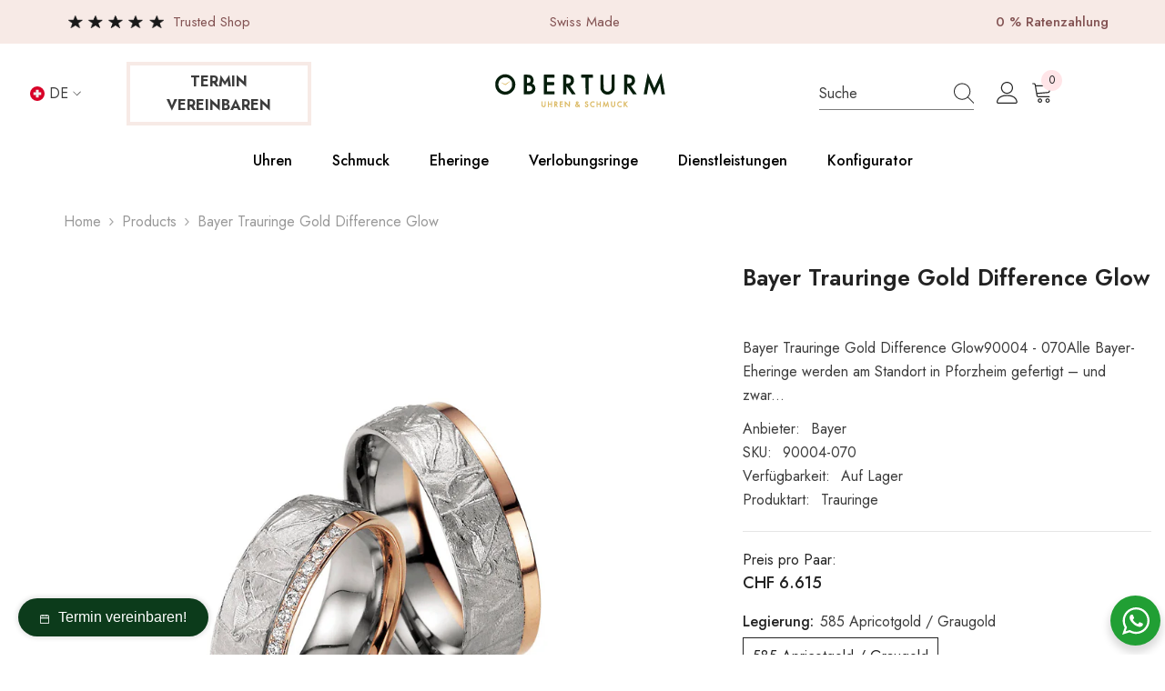

--- FILE ---
content_type: text/html; charset=utf-8
request_url: https://oberturm.ch/products/bayer-trauringe-difference-90004-070?variant=41437790011601&section_id=template--24670822957432__main
body_size: 30111
content:
<div id="shopify-section-template--24670822957432__main" class="shopify-section"><link href="//oberturm.ch/cdn/shop/t/66/assets/component-product.css?v=29568589938010957591761826639" rel="stylesheet" type="text/css" media="all" />
<link href="//oberturm.ch/cdn/shop/t/66/assets/component-review.css?v=100129706126506303331761826647" rel="stylesheet" type="text/css" media="all" />
<link href="//oberturm.ch/cdn/shop/t/66/assets/component-price.css?v=113788930997250111871761826627" rel="stylesheet" type="text/css" media="all" />
<link href="//oberturm.ch/cdn/shop/t/66/assets/component-badge.css?v=20633729062276667811761826543" rel="stylesheet" type="text/css" media="all" />
<link href="//oberturm.ch/cdn/shop/t/66/assets/component-rte.css?v=21246615858302563331761826649" rel="stylesheet" type="text/css" media="all" />
<link href="//oberturm.ch/cdn/shop/t/66/assets/component-share.css?v=23553761141326501681761826655" rel="stylesheet" type="text/css" media="all" />
<link href="//oberturm.ch/cdn/shop/t/66/assets/component-tab.css?v=140244687997670630881761826666" rel="stylesheet" type="text/css" media="all" />
<link href="//oberturm.ch/cdn/shop/t/66/assets/component-product-form.css?v=140087122189431595481761826631" rel="stylesheet" type="text/css" media="all" />
<link href="//oberturm.ch/cdn/shop/t/66/assets/component-grid.css?v=14116691739327510611761826588" rel="stylesheet" type="text/css" media="all" />




    <style type="text/css">
    #ProductSection-template--24670822957432__main .productView-thumbnail .productView-thumbnail-link:after{
        padding-bottom: 150%;
    }

    #ProductSection-template--24670822957432__main .cursor-wrapper .counter {
        color: #191919;
    }

    #ProductSection-template--24670822957432__main .cursor-wrapper .counter #count-image:before {
        background-color: #191919;
    }

    #ProductSection-template--24670822957432__main .custom-cursor__inner .arrow:before,
    #ProductSection-template--24670822957432__main .custom-cursor__inner .arrow:after {
        background-color: #000000;
    }

    #ProductSection-template--24670822957432__main .tabs-contents .toggleLink,
    #ProductSection-template--24670822957432__main .tabs .tab .tab-title {
        font-size: 18px;
        font-weight: 600;
        text-transform: none;
        padding-top: 15px;
        padding-bottom: 15px;
    }

    

    

    @media (max-width: 1024px) {
        
    }

    @media (max-width: 550px) {
        #ProductSection-template--24670822957432__main .tabs-contents .toggleLink,
        #ProductSection-template--24670822957432__main .tabs .tab .tab-title {
            font-size: 16px;
        }
    }

    @media (max-width: 767px) {
        #ProductSection-template--24670822957432__main {
            padding-top: 0px;
            padding-bottom: 0px;
        }
        
        
        
    }

    @media (min-width: 1025px) {
        
    }

    @media (min-width: 768px) and (max-width: 1199px) {
        #ProductSection-template--24670822957432__main {
            padding-top: 0px;
            padding-bottom: 0px;
        }
    }

    @media (min-width: 1200px) {
        #ProductSection-template--24670822957432__main {
            padding-top: 0px;
            padding-bottom: 0px;
        }
    }
</style>
<script>
    window.product_inven_array_7195500085457 = {
        
            '41437790011601': '1000',
        
            '41439577342161': '1000',
        
    };

    window.selling_array_7195500085457 = {
        
            '41437790011601': 'deny',
        
            '41439577342161': 'deny',
        
    };

    window.subtotal = {
        show: true,
        style: 1,
        text: `In den Warenkorb legen - [value]`
    };
  
    window.variant_image_group = 'false';
  
</script><link rel="stylesheet" href="//oberturm.ch/cdn/shop/t/66/assets/component-fancybox.css?v=162524859697928915511761826581" media="print" onload="this.media='all'">
    <noscript><link href="//oberturm.ch/cdn/shop/t/66/assets/component-fancybox.css?v=162524859697928915511761826581" rel="stylesheet" type="text/css" media="all" /></noscript><div class="vertical product-details product-default" data-section-id="template--24670822957432__main" data-section-type="product" id="ProductSection-template--24670822957432__main" data-has-combo="false" data-image-opo>
    
<div class="productView-moreItem moreItem-breadcrumb "
            style="--spacing-top: 10px;
            --spacing-bottom: 20px;
            --spacing-top-mb: 0px;
            --spacing-bottom-mb: 0px;
            --breadcrumb-bg:rgba(0,0,0,0);
            --breadcrumb-mb-bg: #f6f6f6;
            "
        >
            
                <div class="breadcrumb-bg">
            
                <div class="container">
                    

<link href="//oberturm.ch/cdn/shop/t/66/assets/component-breadcrumb.css?v=52052498594031376181761826549" rel="stylesheet" type="text/css" media="all" /><breadcrumb-component class="breadcrumb-container style--line_clamp_1" data-collection-title="" data-collection-all="/collections/all">
        <nav class="breadcrumb breadcrumb-left" role="navigation" aria-label="breadcrumbs">
        <a class="link home-link" href="/">Home</a><span class="separate" aria-hidden="true"><svg xmlns="http://www.w3.org/2000/svg" viewBox="0 0 24 24"><path d="M 7.75 1.34375 L 6.25 2.65625 L 14.65625 12 L 6.25 21.34375 L 7.75 22.65625 L 16.75 12.65625 L 17.34375 12 L 16.75 11.34375 Z"></path></svg></span>
                <span>Bayer Trauringe Gold Difference Glow</span><span class="observe-element" style="width: 1px; height: 1px; background: transparent; display: inline-block; flex-shrink: 0;"></span>
        </nav>
    </breadcrumb-component>
    <script type="text/javascript">
        if (typeof breadcrumbComponentDeclare == 'undefined') {
            class BreadcrumbComponent extends HTMLElement {
                constructor() {
                    super();
                    this.firstPostCollection();
                    this.getCollection();
                }

                connectedCallback() {
                    this.firstLink = this.querySelector('.link.home-link')
                    this.lastLink = this.querySelector('.observe-element')
                    this.classList.add('initialized');
                    this.initObservers();
                }

                static createHandler(position = 'first', breadcrumb = null) {
                    const handler = (entries, observer) => {
                        entries.forEach(entry => {
                            if (breadcrumb == null) return observer.disconnect();
                            if (entry.isIntersecting ) {
                                breadcrumb.classList.add(`disable-${position}`);
                            } else {
                                breadcrumb.classList.remove(`disable-${position}`);
                            }
                        })
                    }
                    return handler;
                }

                initObservers() {
                    const scrollToFirstHandler = BreadcrumbComponent.createHandler('first', this);
                    const scrollToLastHandler = BreadcrumbComponent.createHandler('last', this);
                    
                    this.scrollToFirstObserver = new IntersectionObserver(scrollToFirstHandler, { threshold: 1 });
                    this.scrollToLastObserver = new IntersectionObserver(scrollToLastHandler, { threshold: 0.6 });

                    this.scrollToFirstObserver.observe(this.firstLink);
                    this.scrollToLastObserver.observe(this.lastLink);
                }

                firstPostCollection() {
                    if (!document.body.matches('.template-collection')) return;
                    this.postCollection(true);
                    this.checkCollection();
                }

                postCollection(showCollection) {
                    const title = this.dataset.collectionTitle ? this.dataset.collectionTitle : "Products";
                    let collection = {name: title, url: window.location.pathname, show: showCollection};
                    localStorage.setItem('_breadcrumb_collection', JSON.stringify(collection));
                }

                checkCollection() {
                    document.addEventListener("click", (event) => {
                        const target = event.target;
                        if (!target.matches('.card-link')) return;
                        target.closest('.shopify-section[id*="product-grid"]') == null ? this.postCollection(false) : this.postCollection(true);
                    });
                }

                getCollection() {
                    if (!document.body.matches('.template-product')) return;
                    const collection = JSON.parse(localStorage.getItem('_breadcrumb_collection'));
                    let checkCollection = document.referrer.indexOf('/collections/') !== -1 && (new URL(document.referrer)).pathname == collection.url && collection && collection.show ? true : false;
                    const breadcrumb = `<a class="breadcrumb-collection animate--text" href="${checkCollection ? collection.url : this.dataset.collectionAll}">${checkCollection ? collection.name : "Products"}</a><span class="separate animate--text" aria-hidden="true"><svg xmlns="http://www.w3.org/2000/svg" viewBox="0 0 24 24"><path d="M 7.75 1.34375 L 6.25 2.65625 L 14.65625 12 L 6.25 21.34375 L 7.75 22.65625 L 16.75 12.65625 L 17.34375 12 L 16.75 11.34375 Z"></path></svg></span>`;
                    this.querySelectorAll('.separate')[0]?.insertAdjacentHTML("afterend", breadcrumb);
                }
            }   

            window.addEventListener('load', () => {
                customElements.define('breadcrumb-component', BreadcrumbComponent);
            })

            var breadcrumbComponentDeclare = BreadcrumbComponent;
        }
    </script>
                </div>
            
                </div>
            
        </div>
    
    <div class="container productView-container">
        <div class="productView halo-productView layout-3 positionMainImage--left" data-product-handle="bayer-trauringe-difference-90004-070"><div class="productView-top">
                    <div class="halo-productView-left productView-images clearfix" data-image-gallery><div class="productView-images-wrapper" data-video-popup>
                            <div class="productView-image-wrapper"><div class="productView-badge badge-left halo-productBadges halo-productBadges--left date-91849525 date1-1063" data-new-badge-number="30"></div>
<div class="productView-nav style-1 image-fit-unset" 
                                    data-image-gallery-main
                                    data-arrows-desk="false"
                                    data-arrows-mobi="true"
                                    data-counter-mobi="true"
                                    data-media-count="1"
                                ><div class="productView-image productView-image-adapt fit-unset" data-index="1">
                                                    <div class="productView-img-container product-single__media" data-media-id="22988327026897"
                                                        
                                                    >
                                                        <div 
                                                            class="media" 
                                                             data-zoom-image="//oberturm.ch/cdn/shop/products/90004-071OberturmJuwelierBayerEheringeTrauringeApricotgoldGraugold5855000AarauVordereVorstadt1.jpg?v=1737736262" 
                                                             data-fancybox="images" href="//oberturm.ch/cdn/shop/products/90004-071OberturmJuwelierBayerEheringeTrauringeApricotgoldGraugold5855000AarauVordereVorstadt1.jpg?v=1737736262" 
                                                        >
                                                            <img id="product-featured-image-22988327026897"
                                                                srcset="//oberturm.ch/cdn/shop/products/90004-071OberturmJuwelierBayerEheringeTrauringeApricotgoldGraugold5855000AarauVordereVorstadt1.jpg?v=1737736262"
                                                                src="//oberturm.ch/cdn/shop/products/90004-071OberturmJuwelierBayerEheringeTrauringeApricotgoldGraugold5855000AarauVordereVorstadt1.jpg?v=1737736262"
                                                                alt="Bayer Trauringe Difference Glow"
                                                                sizes="(min-width: 2000px) 1500px, (min-width: 1200px) 1200px, (min-width: 768px) calc((100vw - 30px) / 2), calc(100vw - 20px)"
                                                                width="888"
                                                                height="1122"
                                                                data-sizes="auto"
                                                                data-main-image
                                                                data-index="1"
                                                                data-cursor-image
                                                                
                                                            /></div>
                                                    </div>
                                                </div></div><div class="productView-videoPopup"></div></div><div class="productView-thumbnail-wrapper">
                                    <div class="productView-for clearfix" data-max-thumbnail-to-show="4"><div class="productView-thumbnail" data-media-id="template--24670822957432__main-22988327026897">
                                                        <div class="productView-thumbnail-link" data-image="//oberturm.ch/cdn/shop/products/90004-071OberturmJuwelierBayerEheringeTrauringeApricotgoldGraugold5855000AarauVordereVorstadt1_large.jpg?v=1737736262">
                                                            <img srcset="//oberturm.ch/cdn/shop/products/90004-071OberturmJuwelierBayerEheringeTrauringeApricotgoldGraugold5855000AarauVordereVorstadt1_medium.jpg?v=1737736262" src="//oberturm.ch/cdn/shop/products/90004-071OberturmJuwelierBayerEheringeTrauringeApricotgoldGraugold5855000AarauVordereVorstadt1_medium.jpg?v=1737736262" alt="Bayer Trauringe Difference Glow"  /></div>
                                                    </div></div>
                                </div></div>
                    </div>
                    <div class="halo-productView-right productView-details clearfix">
                        <div class="productView-product clearfix"><div class="productView-moreItem"
                                            style="--spacing-top: 0px;
                                            --spacing-bottom: 10px"
                                        >
                                            <h1 class="productView-title" style="--color-title: #232323;--fontsize-text: 25px;--fontsize-mb-text: 18px;"><span>Bayer Trauringe Gold Difference Glow</span></h1>
                                        </div><div class="productView-moreItem"
                                                style="--spacing-top: 0px;
                                                --spacing-bottom: 14px;
                                                --color-text-sold-in: #e95144"
                                            >
                                                <div class="productView-meta clearfix"><div class="productView-rating halo-productReview">
    <span class="shopify-product-reviews-badge" data-id="7195500085457"></span>
</div>
</div>
                                            </div><div class="productView-moreItem"
                                            style="--spacing-top: 0px;
                                            --spacing-bottom: 12px"
                                        >
                                            <div class="productView-desc halo-text-format" 
        style="--color-text: #3c3c3c;
        --fontsize-text: 16px"
    >
        Bayer Trauringe Gold Difference Glow90004 - 070Alle Bayer-Eheringe werden am Standort in Pforzheim gefertigt – und zwar...
    </div>
                                        </div><div class="productView-moreItem"
                                                style="--spacing-top: 0px;
                                                --spacing-bottom: 18px"
                                            >
                                                <div class="productView-info has-border-bottom" style="--color-border: #e6e6e6"><div class="productView-info-item">
            <span class="productView-info-name">
                Anbieter:
            </span>
            <span class="productView-info-value"><a href="/collections/vendors?q=Bayer" title="Bayer">Bayer</a></span>
        </div><div class="productView-info-item" data-sku >
            <span class="productView-info-name">
                SKU:
            </span>
            <span class="productView-info-value">90004-070</span>
        </div><div class="productView-info-item" data-inventory data-stock-level="none">
            <span class="productView-info-name">
                Verfügbarkeit:
            </span>
            <span class="productView-info-value">
                
                        Auf Lager
            </span>
        </div><div class="productView-info-item">
            <span class="productView-info-name">
                Produktart:
            </span>
            <span class="productView-info-value">
                Trauringe
            </span>
        </div></div>
                                            </div><div class="productView-moreItem moreItem-productText"
                                            style="--spacing-top: 0px;
                                            --spacing-bottom: 0px;
                                            
                                                --background-style: #ffffff;
                                            "
                                        >
                                            <div class="productView-customText text-center"
                                                style="--content-spacing: 0px;"
                                            >
                                                <p class="product__text"  
        style="--fontsize-text:15px;
        --color-title: #232323"
    ><body>


  <style>
    * {
      margin: 0;
      padding: 0;
    }
    .left-align {
      text-align: left;
    }
  </style>
  <title>Preis pro Paar - Oberturm Uhren & Schmuck</title>
  <meta name="description" content="Entdecken Sie unsere Preise pro Paar für Uhren und Schmuck. Besuchen Sie Oberturm Uhren & Schmuck für hochwertige Produkte.">


  <div class="left-align">
    <p>Preis pro Paar:</p>
  </div>

</body></p>
                                            </div>
                                        </div>
                                        <div class="productView-moreItem"
                                            style="--spacing-top: 0px;
                                            --spacing-bottom: 17px;
                                            --fontsize-text: 18px"
                                        >
                                            
                                                <div class="productView-price no-js-hidden clearfix" id="product-price-7195500085457"><div class="price price--medium">
    <dl><div class="price__regular"><dd class="price__last"><span class="price-item price-item--regular">CHF 6.615</span></dd>
        </div>
        <div class="price__sale"><dd class="price__compare"><s class="price-item price-item--regular"></s></dd><dd class="price__last"><span class="price-item price-item--sale">CHF 6.615</span></dd></div>
        <small class="unit-price caption hidden">
            <dt class="visually-hidden">Stückpreis</dt>
            <dd class="price__last"><span></span><span aria-hidden="true">/</span><span class="visually-hidden">&nbsp;pro&nbsp;</span><span></span></dd>
        </small>
    </dl>
</div>
</div>
                                            
                                        </div>
                                            <div class="productView-moreItem productView-moreItem-product-variant"
                                                style="--spacing-top: 0px;
                                                --spacing-bottom: 0px"
                                            >
                                                <div class="productView-options" style="--color-border: #e6e6e6" data-lang="de" data-default-lang="ch"><div class="productView-variants halo-productOptions" id="product-option-7195500085457"  data-type="button"><variant-radios class="no-js-hidden product-option has-default" data-product="7195500085457" data-section="template--24670822957432__main" data-url="/products/bayer-trauringe-difference-90004-070"><fieldset class="js product-form__input clearfix" data-product-attribute="set-rectangle" data-option-index="0">
                            <legend class="form__label">
                                Legierung:
                                <span data-header-option>
                                    585 Apricotgold / Graugold
                                </span>
                            </legend><input class="product-form__radio" type="radio" id="option-7195500085457-Legierung-0"
                                        name="Legierung"
                                        value="585 Apricotgold / Graugold"
                                        checked
                                        
                                        data-variant-id="41437790011601"
                                    ><label class="product-form__label available" for="option-7195500085457-Legierung-0" data-variant-id="41437790011601">
                                            <span class="text">585 Apricotgold / Graugold</span>
                                        </label><input class="product-form__radio" type="radio" id="option-7195500085457-Legierung-1"
                                        name="Legierung"
                                        value="750 Apricotgold / Graugold"
                                        
                                        
                                        data-variant-id="41439577342161"
                                    ><label class="product-form__label available" for="option-7195500085457-Legierung-1" data-variant-id="41439577342161">
                                            <span class="text">750 Apricotgold / Graugold</span>
                                        </label></fieldset><script type="application/json">
                        [{"id":41437790011601,"title":"585 Apricotgold \/ Graugold","option1":"585 Apricotgold \/ Graugold","option2":null,"option3":null,"sku":"90004-070","requires_shipping":true,"taxable":true,"featured_image":null,"available":true,"name":"Bayer Trauringe Gold Difference Glow - 585 Apricotgold \/ Graugold","public_title":"585 Apricotgold \/ Graugold","options":["585 Apricotgold \/ Graugold"],"price":661500,"weight":0,"compare_at_price":null,"inventory_management":"shopify","barcode":null,"requires_selling_plan":false,"selling_plan_allocations":[]},{"id":41439577342161,"title":"750 Apricotgold \/ Graugold","option1":"750 Apricotgold \/ Graugold","option2":null,"option3":null,"sku":"90004-070","requires_shipping":true,"taxable":true,"featured_image":null,"available":true,"name":"Bayer Trauringe Gold Difference Glow - 750 Apricotgold \/ Graugold","public_title":"750 Apricotgold \/ Graugold","options":["750 Apricotgold \/ Graugold"],"price":819600,"weight":0,"compare_at_price":null,"inventory_management":"shopify","barcode":null,"requires_selling_plan":false,"selling_plan_allocations":[]}]
                    </script>
                </variant-radios></div>
        <noscript>
            <div class="product-form__input">
                <label class="form__label" for="Variants-template--24670822957432__main">
                    Produktvarianten
                </label>
                <div class="select">
                <select name="id" id="Variants-template--24670822957432__main" class="select__select" form="product-form"><option
                            selected="selected"
                            
                            value="41437790011601"
                        >
                            585 Apricotgold / Graugold

                            - CHF 6.615
                        </option><option
                            
                            
                            value="41439577342161"
                        >
                            750 Apricotgold / Graugold

                            - CHF 8.196
                        </option></select>
            </div>
          </div>
        </noscript></div>
                                            </div>
                                        
<div class="productView-moreItem"
                                            style="--spacing-top: 0px;
                                            --spacing-bottom: 12px"
                                        >
                                            
                                        </div>
                                            <div class="productView-moreItem"
                                                style="--spacing-top: 0px;
                                                --spacing-bottom: 22px"
                                            >
                                                <div class="productView-perks"><div class="productView-sizeChart">
            <a class="link link-underline" href="javascript:void(0)" data-open-size-chart-popup>
                <svg xmlns="http://www.w3.org/2000/svg" viewBox="0 0 1024 1024" width="1024" height="1024" fill="none" aria-hidden="true" focusable="false" role="presentation" class="icon icon-size-chart"><rect x="80" y="160" width="704" height="384" rx="32" ry="32" fill="#FFF" stroke="#000" stroke-width="16"/><path fill="#000" d="M80 192h704v56H80z"/><text x="184" y="420" font-family="Arial, sans-serif" font-size="128" fill="#000" font-weight="bold">0% Zins</text></svg>


                <span class="text">
                    Ratenzahlungsrechner - 0% Zins
                </span>
            </a>
        </div><div class="productView-askAnExpert">
            <a class="link link-underline" href="javascript:void(0)" data-open-ask-an-expert><span class="text">
                    KOSTENLOSE FACHBERATUNG VEREINBAREN
                </span>
            </a>
        </div></div>
                                            </div>
                                        

                                            <div class="productView-moreItem"
                                                style="--spacing-top: 0px;
                                                --spacing-bottom: 15px"
                                            >
                                                <div class="productView-buttons"><form method="post" action="/cart/add" id="product-form-installment-7195500085457" accept-charset="UTF-8" class="installment caption-large" enctype="multipart/form-data"><input type="hidden" name="form_type" value="product" /><input type="hidden" name="utf8" value="✓" /><input type="hidden" name="id" value="41437790011601">
        
<input type="hidden" name="product-id" value="7195500085457" /><input type="hidden" name="section-id" value="template--24670822957432__main" /></form><product-form class="productView-form product-form"><form method="post" action="/cart/add" id="product-form-7195500085457" accept-charset="UTF-8" class="form" enctype="multipart/form-data" novalidate="novalidate" data-type="add-to-cart-form"><input type="hidden" name="form_type" value="product" /><input type="hidden" name="utf8" value="✓" /><div class="productView-group"><div class="pvGroup-row"><div class="productView-groupTop">
                        <div class="productView-action productView-action-2" style="--atc-color: #ffffff;--atc-bg-color: #232323;--atc-border-color: #232323;--atc-color-hover: #232323;--atc-bg-color-hover: #ffffff;--atc-border-color-hover: #232323">
                            <input type="hidden" name="id" value="41437790011601">
                            <div class="product-form__buttons"><button type="submit" name="add" data-btn-addToCart data-inventory-quantity="1000" data-available="false" class="product-form__submit button button--primary an-none button-text-change" id="product-add-to-cart">In den Warenkorb legen
</button></div>
                        </div></div>
                </div><div class="productView-groupBottom"><div class="productView-groupItem"><div class="productView-checkbox global-checkbox">
                                        <input class="global-checkbox--input" type="checkbox" name="conditions" id="product_conditions_7195500085457" data-target="#product-checkout-7195500085457">
                                        <label class="global-checkbox--label form-label--checkbox" for="product_conditions_7195500085457">Ich bin einverstanden mit</label><button type="button" data-term-condition>Terms &amp; Bedingungen</button></div></div><div class="productView-groupItem">
                            <div class="productView-payment"  disabled="disabled" id="product-checkout-7195500085457" style="--bin-color: #232323;--bin-bg-color: #ffffff;--bin-border-color: #acacac;--bin-color-hover: #ffffff;--bin-bg-color-hover: #232323;--bin-border-color-hover: #232323"> 
                                <div data-shopify="payment-button" class="shopify-payment-button"> <shopify-accelerated-checkout recommended="{&quot;supports_subs&quot;:false,&quot;supports_def_opts&quot;:false,&quot;name&quot;:&quot;paypal&quot;,&quot;wallet_params&quot;:{&quot;shopId&quot;:62040506577,&quot;countryCode&quot;:&quot;CH&quot;,&quot;merchantName&quot;:&quot;Oberturm Uhren \u0026 Schmuck&quot;,&quot;phoneRequired&quot;:true,&quot;companyRequired&quot;:false,&quot;shippingType&quot;:&quot;shipping&quot;,&quot;shopifyPaymentsEnabled&quot;:true,&quot;hasManagedSellingPlanState&quot;:null,&quot;requiresBillingAgreement&quot;:false,&quot;merchantId&quot;:&quot;5X7PPX5C5QTEL&quot;,&quot;sdkUrl&quot;:&quot;https://www.paypal.com/sdk/js?components=buttons\u0026commit=false\u0026currency=CHF\u0026locale=de_DE\u0026client-id=AfUEYT7nO4BwZQERn9Vym5TbHAG08ptiKa9gm8OARBYgoqiAJIjllRjeIMI4g294KAH1JdTnkzubt1fr\u0026merchant-id=5X7PPX5C5QTEL\u0026intent=authorize&quot;}}" fallback="{&quot;supports_subs&quot;:true,&quot;supports_def_opts&quot;:true,&quot;name&quot;:&quot;buy_it_now&quot;,&quot;wallet_params&quot;:{}}" access-token="dafe8bbcbd9d5e2460842eea10ec992e" buyer-country="CH" buyer-locale="de" buyer-currency="CHF" variant-params="[{&quot;id&quot;:41437790011601,&quot;requiresShipping&quot;:true},{&quot;id&quot;:41439577342161,&quot;requiresShipping&quot;:true}]" shop-id="62040506577" enabled-flags="[&quot;ae0f5bf6&quot;]" > <div class="shopify-payment-button__button" role="button" disabled aria-hidden="true" style="background-color: transparent; border: none"> <div class="shopify-payment-button__skeleton">&nbsp;</div> </div> <div class="shopify-payment-button__more-options shopify-payment-button__skeleton" role="button" disabled aria-hidden="true">&nbsp;</div> </shopify-accelerated-checkout> <small id="shopify-buyer-consent" class="hidden" aria-hidden="true" data-consent-type="subscription"> Bei diesem Artikel handelt es sich um einen wiederkehrenden Kauf oder Kauf mit Zahlungsaufschub. Indem ich fortfahre, stimme ich den <span id="shopify-subscription-policy-button">Stornierungsrichtlinie</span> zu und autorisiere Sie, meine Zahlungsmethode zu den auf dieser Seite aufgeführten Preisen, in der Häufigkeit und zu den Terminen zu belasten, bis meine Bestellung ausgeführt wurde oder ich, sofern zulässig, storniere. </small> </div>
                            </div>
                        </div>
                    </div></div><input type="hidden" name="product-id" value="7195500085457" /><input type="hidden" name="section-id" value="template--24670822957432__main" /></form></product-form></div>
                                            </div>
                                        
<style>
  @media only screen and (max-width: 600px) {
    .warenkorb-details {
      max-width: 100%;
      margin: 0 auto;
      padding: 0 15px 30px; /* Padding für oben, rechts und unten hinzugefügt */
      text-align: left; /* Textausrichtung auf links */
    }
    .list-payment {
      text-align: left; /* Textausrichtung der Zahlungsmethoden auf links */
    }
    .list-payment__item {
      display: block; /* Auf Blockebene ändern, um auf Mobilgeräten besser zu passen */
      margin-bottom: 5px; /* Anpassen, falls nötig */
    }
  }
</style>
<div class="warenkorb-details" style="max-width: 1500px; margin: 0 auto; padding-left: 1px; padding-right: 0px; padding-bottom: 5px;">
  <p> Wir akzeptieren folgende Zahlungsmethoden:<p>
  <div class="footer-block__list-payment footer__column-item footer__payment" style="--margin-top: 0px">
    <span class="visually-hidden">Zahlungsarten</span>
    <ul class="list list-payment clearfix" role="list"><li class="list-payment__item"><svg class="icon icon--full-color" xmlns="http://www.w3.org/2000/svg" role="img" aria-labelledby="pi-american_express" viewBox="0 0 38 24" width="38" height="24"><title id="pi-american_express">American Express</title><path fill="#000" d="M35 0H3C1.3 0 0 1.3 0 3v18c0 1.7 1.4 3 3 3h32c1.7 0 3-1.3 3-3V3c0-1.7-1.4-3-3-3Z" opacity=".07"></path><path fill="#006FCF" d="M35 1c1.1 0 2 .9 2 2v18c0 1.1-.9 2-2 2H3c-1.1 0-2-.9-2-2V3c0-1.1.9-2 2-2h32Z"></path><path fill="#FFF" d="M22.012 19.936v-8.421L37 11.528v2.326l-1.732 1.852L37 17.573v2.375h-2.766l-1.47-1.622-1.46 1.628-9.292-.02Z"></path><path fill="#006FCF" d="M23.013 19.012v-6.57h5.572v1.513h-3.768v1.028h3.678v1.488h-3.678v1.01h3.768v1.531h-5.572Z"></path><path fill="#006FCF" d="m28.557 19.012 3.083-3.289-3.083-3.282h2.386l1.884 2.083 1.89-2.082H37v.051l-3.017 3.23L37 18.92v.093h-2.307l-1.917-2.103-1.898 2.104h-2.321Z"></path><path fill="#FFF" d="M22.71 4.04h3.614l1.269 2.881V4.04h4.46l.77 2.159.771-2.159H37v8.421H19l3.71-8.421Z"></path><path fill="#006FCF" d="m23.395 4.955-2.916 6.566h2l.55-1.315h2.98l.55 1.315h2.05l-2.904-6.566h-2.31Zm.25 3.777.875-2.09.873 2.09h-1.748Z"></path><path fill="#006FCF" d="M28.581 11.52V4.953l2.811.01L32.84 9l1.456-4.046H37v6.565l-1.74.016v-4.51l-1.644 4.494h-1.59L30.35 7.01v4.51h-1.768Z"></path></svg>
</li><li class="list-payment__item"><svg class="icon icon--full-color" version="1.1" xmlns="http://www.w3.org/2000/svg" role="img" x="0" y="0" width="38" height="24" viewBox="0 0 165.521 105.965" xml:space="preserve" aria-labelledby="pi-apple_pay"><title id="pi-apple_pay">Apple Pay</title><path fill="#000" d="M150.698 0H14.823c-.566 0-1.133 0-1.698.003-.477.004-.953.009-1.43.022-1.039.028-2.087.09-3.113.274a10.51 10.51 0 0 0-2.958.975 9.932 9.932 0 0 0-4.35 4.35 10.463 10.463 0 0 0-.975 2.96C.113 9.611.052 10.658.024 11.696a70.22 70.22 0 0 0-.022 1.43C0 13.69 0 14.256 0 14.823v76.318c0 .567 0 1.132.002 1.699.003.476.009.953.022 1.43.028 1.036.09 2.084.275 3.11a10.46 10.46 0 0 0 .974 2.96 9.897 9.897 0 0 0 1.83 2.52 9.874 9.874 0 0 0 2.52 1.83c.947.483 1.917.79 2.96.977 1.025.183 2.073.245 3.112.273.477.011.953.017 1.43.02.565.004 1.132.004 1.698.004h135.875c.565 0 1.132 0 1.697-.004.476-.002.952-.009 1.431-.02 1.037-.028 2.085-.09 3.113-.273a10.478 10.478 0 0 0 2.958-.977 9.955 9.955 0 0 0 4.35-4.35c.483-.947.789-1.917.974-2.96.186-1.026.246-2.074.274-3.11.013-.477.02-.954.022-1.43.004-.567.004-1.132.004-1.699V14.824c0-.567 0-1.133-.004-1.699a63.067 63.067 0 0 0-.022-1.429c-.028-1.038-.088-2.085-.274-3.112a10.4 10.4 0 0 0-.974-2.96 9.94 9.94 0 0 0-4.35-4.35A10.52 10.52 0 0 0 156.939.3c-1.028-.185-2.076-.246-3.113-.274a71.417 71.417 0 0 0-1.431-.022C151.83 0 151.263 0 150.698 0z"></path><path fill="#FFF" d="M150.698 3.532l1.672.003c.452.003.905.008 1.36.02.793.022 1.719.065 2.583.22.75.135 1.38.34 1.984.648a6.392 6.392 0 0 1 2.804 2.807c.306.6.51 1.226.645 1.983.154.854.197 1.783.218 2.58.013.45.019.9.02 1.36.005.557.005 1.113.005 1.671v76.318c0 .558 0 1.114-.004 1.682-.002.45-.008.9-.02 1.35-.022.796-.065 1.725-.221 2.589a6.855 6.855 0 0 1-.645 1.975 6.397 6.397 0 0 1-2.808 2.807c-.6.306-1.228.511-1.971.645-.881.157-1.847.2-2.574.22-.457.01-.912.017-1.379.019-.555.004-1.113.004-1.669.004H14.801c-.55 0-1.1 0-1.66-.004a74.993 74.993 0 0 1-1.35-.018c-.744-.02-1.71-.064-2.584-.22a6.938 6.938 0 0 1-1.986-.65 6.337 6.337 0 0 1-1.622-1.18 6.355 6.355 0 0 1-1.178-1.623 6.935 6.935 0 0 1-.646-1.985c-.156-.863-.2-1.788-.22-2.578a66.088 66.088 0 0 1-.02-1.355l-.003-1.327V14.474l.002-1.325a66.7 66.7 0 0 1 .02-1.357c.022-.792.065-1.717.222-2.587a6.924 6.924 0 0 1 .646-1.981c.304-.598.7-1.144 1.18-1.623a6.386 6.386 0 0 1 1.624-1.18 6.96 6.96 0 0 1 1.98-.646c.865-.155 1.792-.198 2.586-.22.452-.012.905-.017 1.354-.02l1.677-.003h135.875"></path><g><g><path fill="#000" d="M43.508 35.77c1.404-1.755 2.356-4.112 2.105-6.52-2.054.102-4.56 1.355-6.012 3.112-1.303 1.504-2.456 3.959-2.156 6.266 2.306.2 4.61-1.152 6.063-2.858"></path><path fill="#000" d="M45.587 39.079c-3.35-.2-6.196 1.9-7.795 1.9-1.6 0-4.049-1.8-6.698-1.751-3.447.05-6.645 2-8.395 5.1-3.598 6.2-.95 15.4 2.55 20.45 1.699 2.5 3.747 5.25 6.445 5.151 2.55-.1 3.549-1.65 6.647-1.65 3.097 0 3.997 1.65 6.696 1.6 2.798-.05 4.548-2.5 6.247-5 1.95-2.85 2.747-5.6 2.797-5.75-.05-.05-5.396-2.101-5.446-8.251-.05-5.15 4.198-7.6 4.398-7.751-2.399-3.548-6.147-3.948-7.447-4.048"></path></g><g><path fill="#000" d="M78.973 32.11c7.278 0 12.347 5.017 12.347 12.321 0 7.33-5.173 12.373-12.529 12.373h-8.058V69.62h-5.822V32.11h14.062zm-8.24 19.807h6.68c5.07 0 7.954-2.729 7.954-7.46 0-4.73-2.885-7.434-7.928-7.434h-6.706v14.894z"></path><path fill="#000" d="M92.764 61.847c0-4.809 3.665-7.564 10.423-7.98l7.252-.442v-2.08c0-3.04-2.001-4.704-5.562-4.704-2.938 0-5.07 1.507-5.51 3.82h-5.252c.157-4.86 4.731-8.395 10.918-8.395 6.654 0 10.995 3.483 10.995 8.89v18.663h-5.38v-4.497h-.13c-1.534 2.937-4.914 4.782-8.579 4.782-5.406 0-9.175-3.222-9.175-8.057zm17.675-2.417v-2.106l-6.472.416c-3.64.234-5.536 1.585-5.536 3.95 0 2.288 1.975 3.77 5.068 3.77 3.95 0 6.94-2.522 6.94-6.03z"></path><path fill="#000" d="M120.975 79.652v-4.496c.364.051 1.247.103 1.715.103 2.573 0 4.029-1.09 4.913-3.899l.52-1.663-9.852-27.293h6.082l6.863 22.146h.13l6.862-22.146h5.927l-10.216 28.67c-2.34 6.577-5.017 8.735-10.683 8.735-.442 0-1.872-.052-2.261-.157z"></path></g></g></svg>
</li><li class="list-payment__item"><svg class="icon icon--full-color" xmlns="http://www.w3.org/2000/svg" role="img" viewBox="0 0 38 24" width="38" height="24" aria-labelledby="pi-google_pay"><title id="pi-google_pay">Google Pay</title><path d="M35 0H3C1.3 0 0 1.3 0 3v18c0 1.7 1.4 3 3 3h32c1.7 0 3-1.3 3-3V3c0-1.7-1.4-3-3-3z" fill="#000" opacity=".07"></path><path d="M35 1c1.1 0 2 .9 2 2v18c0 1.1-.9 2-2 2H3c-1.1 0-2-.9-2-2V3c0-1.1.9-2 2-2h32" fill="#FFF"></path><path d="M18.093 11.976v3.2h-1.018v-7.9h2.691a2.447 2.447 0 0 1 1.747.692 2.28 2.28 0 0 1 .11 3.224l-.11.116c-.47.447-1.098.69-1.747.674l-1.673-.006zm0-3.732v2.788h1.698c.377.012.741-.135 1.005-.404a1.391 1.391 0 0 0-1.005-2.354l-1.698-.03zm6.484 1.348c.65-.03 1.286.188 1.778.613.445.43.682 1.03.65 1.649v3.334h-.969v-.766h-.049a1.93 1.93 0 0 1-1.673.931 2.17 2.17 0 0 1-1.496-.533 1.667 1.667 0 0 1-.613-1.324 1.606 1.606 0 0 1 .613-1.336 2.746 2.746 0 0 1 1.698-.515c.517-.02 1.03.093 1.49.331v-.208a1.134 1.134 0 0 0-.417-.901 1.416 1.416 0 0 0-.98-.368 1.545 1.545 0 0 0-1.319.717l-.895-.564a2.488 2.488 0 0 1 2.182-1.06zM23.29 13.52a.79.79 0 0 0 .337.662c.223.176.5.269.785.263.429-.001.84-.17 1.146-.472.305-.286.478-.685.478-1.103a2.047 2.047 0 0 0-1.324-.374 1.716 1.716 0 0 0-1.03.294.883.883 0 0 0-.392.73zm9.286-3.75l-3.39 7.79h-1.048l1.281-2.728-2.224-5.062h1.103l1.612 3.885 1.569-3.885h1.097z" fill="#5F6368"></path><path d="M13.986 11.284c0-.308-.024-.616-.073-.92h-4.29v1.747h2.451a2.096 2.096 0 0 1-.9 1.373v1.134h1.464a4.433 4.433 0 0 0 1.348-3.334z" fill="#4285F4"></path><path d="M9.629 15.721a4.352 4.352 0 0 0 3.01-1.097l-1.466-1.14a2.752 2.752 0 0 1-4.094-1.44H5.577v1.17a4.53 4.53 0 0 0 4.052 2.507z" fill="#34A853"></path><path d="M7.079 12.05a2.709 2.709 0 0 1 0-1.735v-1.17H5.577a4.505 4.505 0 0 0 0 4.075l1.502-1.17z" fill="#FBBC04"></path><path d="M9.629 8.44a2.452 2.452 0 0 1 1.74.68l1.3-1.293a4.37 4.37 0 0 0-3.065-1.183 4.53 4.53 0 0 0-4.027 2.5l1.502 1.171a2.715 2.715 0 0 1 2.55-1.875z" fill="#EA4335"></path></svg>
</li><li class="list-payment__item"><svg class="icon icon--full-color" viewBox="0 0 38 24" xmlns="http://www.w3.org/2000/svg" width="38" height="24" role="img" aria-labelledby="pi-maestro"><title id="pi-maestro">Maestro</title><path opacity=".07" d="M35 0H3C1.3 0 0 1.3 0 3v18c0 1.7 1.4 3 3 3h32c1.7 0 3-1.3 3-3V3c0-1.7-1.4-3-3-3z"></path><path fill="#fff" d="M35 1c1.1 0 2 .9 2 2v18c0 1.1-.9 2-2 2H3c-1.1 0-2-.9-2-2V3c0-1.1.9-2 2-2h32"></path><circle fill="#EB001B" cx="15" cy="12" r="7"></circle><circle fill="#00A2E5" cx="23" cy="12" r="7"></circle><path fill="#7375CF" d="M22 12c0-2.4-1.2-4.5-3-5.7-1.8 1.3-3 3.4-3 5.7s1.2 4.5 3 5.7c1.8-1.2 3-3.3 3-5.7z"></path></svg></li><li class="list-payment__item"><svg class="icon icon--full-color" viewBox="0 0 38 24" xmlns="http://www.w3.org/2000/svg" role="img" width="38" height="24" aria-labelledby="pi-master"><title id="pi-master">Mastercard</title><path opacity=".07" d="M35 0H3C1.3 0 0 1.3 0 3v18c0 1.7 1.4 3 3 3h32c1.7 0 3-1.3 3-3V3c0-1.7-1.4-3-3-3z"></path><path fill="#fff" d="M35 1c1.1 0 2 .9 2 2v18c0 1.1-.9 2-2 2H3c-1.1 0-2-.9-2-2V3c0-1.1.9-2 2-2h32"></path><circle fill="#EB001B" cx="15" cy="12" r="7"></circle><circle fill="#F79E1B" cx="23" cy="12" r="7"></circle><path fill="#FF5F00" d="M22 12c0-2.4-1.2-4.5-3-5.7-1.8 1.3-3 3.4-3 5.7s1.2 4.5 3 5.7c1.8-1.2 3-3.3 3-5.7z"></path></svg></li><li class="list-payment__item"><svg class="icon icon--full-color" viewBox="0 0 38 24" xmlns="http://www.w3.org/2000/svg" width="38" height="24" role="img" aria-labelledby="pi-paypal"><title id="pi-paypal">PayPal</title><path opacity=".07" d="M35 0H3C1.3 0 0 1.3 0 3v18c0 1.7 1.4 3 3 3h32c1.7 0 3-1.3 3-3V3c0-1.7-1.4-3-3-3z"></path><path fill="#fff" d="M35 1c1.1 0 2 .9 2 2v18c0 1.1-.9 2-2 2H3c-1.1 0-2-.9-2-2V3c0-1.1.9-2 2-2h32"></path><path fill="#003087" d="M23.9 8.3c.2-1 0-1.7-.6-2.3-.6-.7-1.7-1-3.1-1h-4.1c-.3 0-.5.2-.6.5L14 15.6c0 .2.1.4.3.4H17l.4-3.4 1.8-2.2 4.7-2.1z"></path><path fill="#3086C8" d="M23.9 8.3l-.2.2c-.5 2.8-2.2 3.8-4.6 3.8H18c-.3 0-.5.2-.6.5l-.6 3.9-.2 1c0 .2.1.4.3.4H19c.3 0 .5-.2.5-.4v-.1l.4-2.4v-.1c0-.2.3-.4.5-.4h.3c2.1 0 3.7-.8 4.1-3.2.2-1 .1-1.8-.4-2.4-.1-.5-.3-.7-.5-.8z"></path><path fill="#012169" d="M23.3 8.1c-.1-.1-.2-.1-.3-.1-.1 0-.2 0-.3-.1-.3-.1-.7-.1-1.1-.1h-3c-.1 0-.2 0-.2.1-.2.1-.3.2-.3.4l-.7 4.4v.1c0-.3.3-.5.6-.5h1.3c2.5 0 4.1-1 4.6-3.8v-.2c-.1-.1-.3-.2-.5-.2h-.1z"></path></svg></li><li class="list-payment__item"><svg class="icon icon--full-color" viewBox="0 0 38 24" xmlns="http://www.w3.org/2000/svg" role="img" width="38" height="24" aria-labelledby="pi-twint"><title id="pi-twint">Twint</title><path d="M3 0h32a3 3 0 0 1 3 3v17.97a3 3 0 0 1-3 3H3a3 3 0 0 1-3-3V3a3 3 0 0 1 3-3z" fill="#000"></path><path fill="#fff" d="M11.822 14.477a.49.49 0 0 1-.22.383L7.31 17.337a.49.49 0 0 1-.442 0L2.576 14.86a.49.49 0 0 1-.22-.383V9.522a.49.49 0 0 1 .22-.382l4.292-2.478a.49.49 0 0 1 .442 0l4.291 2.478a.49.49 0 0 1 .221.382v4.955zM35.645 9.88H31.8v.913h1.378v3.923h1.088v-3.923h1.379v-.914.001zm-17.452-.001h-3.845v.913h1.379v3.923h1.088v-3.923h1.378v-.914.001zm11.12-.154c-1.209 0-1.882.771-1.882 1.887v3.103h1.075V11.59c0-.486.289-.86.819-.86s.815.444.815.86v3.127h1.075v-3.103c0-1.116-.696-1.887-1.904-1.887h.002v-.002zm-4.061.154h1.08v4.836h-1.08V9.879zm-3.644 1.915l.036.215 1.009 2.706h.44l1.375-4.837h-1.063l-.655 2.541-.039.272-.053-.272-.875-2.54h-.35l-.876 2.54-.053.272-.039-.272-.654-2.54h-1.064l1.375 4.836h.44l1.01-2.706.036-.215"></path><path fill="#ff4800" d="M9.324 12.012l-1.118 1.64-.573-.878.662-.988c.123-.177.385-.66.082-1.321a1.377 1.377 0 0 0-1.248-.796 1.377 1.377 0 0 0-1.247.796 1.27 1.27 0 0 0 .076 1.3l.674.995.495.716.75 1.145a.428.428 0 0 0 .334.19c.2 0 .322-.179.338-.201l1.754-2.597h-.979zm-2.202.042s-.293-.444-.483-.754a.556.556 0 0 1-.072-.275c0-.305.25-.556.555-.556s.556.251.556.556a.556.556 0 0 1-.072.275c-.187.31-.479.754-.479.754h-.005z"></path><path fill="#007ce2" d="M6.046 13.6l-1.099-1.544s-.293-.446-.483-.756a.553.553 0 0 1-.074-.276c0-.304.25-.553.553-.553h.004a.582.582 0 0 1 .161.022l.389-.71a1.376 1.376 0 0 0-1.793.681 1.27 1.27 0 0 0 .076 1.301l1.92 2.847c.016.025.139.204.343.204a.427.427 0 0 0 .337-.2l.58-.884-.498-.734-.417.602z"></path></svg></li><li class="list-payment__item"><svg class="icon icon--full-color" viewBox="-36 25 38 24" xmlns="http://www.w3.org/2000/svg" width="38" height="24" role="img" aria-labelledby="pi-unionpay"><title id="pi-unionpay">Union Pay</title><path fill="#005B9A" d="M-36 46.8v.7-.7zM-18.3 25v24h-7.2c-1.3 0-2.1-1-1.8-2.3l4.4-19.4c.3-1.3 1.9-2.3 3.2-2.3h1.4zm12.6 0c-1.3 0-2.9 1-3.2 2.3l-4.5 19.4c-.3 1.3.5 2.3 1.8 2.3h-4.9V25h10.8z"></path><path fill="#E9292D" d="M-19.7 25c-1.3 0-2.9 1.1-3.2 2.3l-4.4 19.4c-.3 1.3.5 2.3 1.8 2.3h-8.9c-.8 0-1.5-.6-1.5-1.4v-21c0-.8.7-1.6 1.5-1.6h14.7z"></path><path fill="#0E73B9" d="M-5.7 25c-1.3 0-2.9 1.1-3.2 2.3l-4.4 19.4c-.3 1.3.5 2.3 1.8 2.3H-26h.5c-1.3 0-2.1-1-1.8-2.3l4.4-19.4c.3-1.3 1.9-2.3 3.2-2.3h14z"></path><path fill="#059DA4" d="M2 26.6v21c0 .8-.6 1.4-1.5 1.4h-12.1c-1.3 0-2.1-1.1-1.8-2.3l4.5-19.4C-8.6 26-7 25-5.7 25H.5c.9 0 1.5.7 1.5 1.6z"></path><path fill="#fff" d="M-21.122 38.645h.14c.14 0 .28-.07.28-.14l.42-.63h1.19l-.21.35h1.4l-.21.63h-1.68c-.21.28-.42.42-.7.42h-.84l.21-.63m-.21.91h3.01l-.21.7h-1.19l-.21.7h1.19l-.21.7h-1.19l-.28 1.05c-.07.14 0 .28.28.21h.98l-.21.7h-1.89c-.35 0-.49-.21-.35-.63l.35-1.33h-.77l.21-.7h.77l.21-.7h-.7l.21-.7zm4.83-1.75v.42s.56-.42 1.12-.42h1.96l-.77 2.66c-.07.28-.35.49-.77.49h-2.24l-.49 1.89c0 .07 0 .14.14.14h.42l-.14.56h-1.12c-.42 0-.56-.14-.49-.35l1.47-5.39h.91zm1.68.77h-1.75l-.21.7s.28-.21.77-.21h1.05l.14-.49zm-.63 1.68c.14 0 .21 0 .21-.14l.14-.35h-1.75l-.14.56 1.54-.07zm-1.19.84h.98v.42h.28c.14 0 .21-.07.21-.14l.07-.28h.84l-.14.49c-.07.35-.35.49-.77.56h-.56v.77c0 .14.07.21.35.21h.49l-.14.56h-1.19c-.35 0-.49-.14-.49-.49l.07-2.1zm4.2-2.45l.21-.84h1.19l-.07.28s.56-.28 1.05-.28h1.47l-.21.84h-.21l-1.12 3.85h.21l-.21.77h-.21l-.07.35h-1.19l.07-.35h-2.17l.21-.77h.21l1.12-3.85h-.28m1.26 0l-.28 1.05s.49-.21.91-.28c.07-.35.21-.77.21-.77h-.84zm-.49 1.54l-.28 1.12s.56-.28.98-.28c.14-.42.21-.77.21-.77l-.91-.07zm.21 2.31l.21-.77h-.84l-.21.77h.84zm2.87-4.69h1.12l.07.42c0 .07.07.14.21.14h.21l-.21.7h-.77c-.28 0-.49-.07-.49-.35l-.14-.91zm-.35 1.47h3.57l-.21.77h-1.19l-.21.7h1.12l-.21.77h-1.26l-.28.42h.63l.14.84c0 .07.07.14.21.14h.21l-.21.7h-.7c-.35 0-.56-.07-.56-.35l-.14-.77-.56.84c-.14.21-.35.35-.63.35h-1.05l.21-.7h.35c.14 0 .21-.07.35-.21l.84-1.26h-1.05l.21-.77h1.19l.21-.7h-1.19l.21-.77zm-19.74-5.04c-.14.7-.42 1.19-.91 1.54-.49.35-1.12.56-1.89.56-.7 0-1.26-.21-1.54-.56-.21-.28-.35-.56-.35-.98 0-.14 0-.35.07-.56l.84-3.92h1.19l-.77 3.92v.28c0 .21.07.35.14.49.14.21.35.28.7.28s.7-.07.91-.28c.21-.21.42-.42.49-.77l.77-3.92h1.19l-.84 3.92m1.12-1.54h.84l-.07.49.14-.14c.28-.28.63-.42 1.05-.42.35 0 .63.14.77.35.14.21.21.49.14.91l-.49 2.38h-.91l.42-2.17c.07-.28.07-.49 0-.56-.07-.14-.21-.14-.35-.14-.21 0-.42.07-.56.21-.14.14-.28.35-.28.63l-.42 2.03h-.91l.63-3.57m9.8 0h.84l-.07.49.14-.14c.28-.28.63-.42 1.05-.42.35 0 .63.14.77.35s.21.49.14.91l-.49 2.38h-.91l.42-2.24c.07-.21 0-.42-.07-.49-.07-.14-.21-.14-.35-.14-.21 0-.42.07-.56.21-.14.14-.28.35-.28.63l-.42 2.03h-.91l.7-3.57m-5.81 0h.98l-.77 3.5h-.98l.77-3.5m.35-1.33h.98l-.21.84h-.98l.21-.84zm1.4 4.55c-.21-.21-.35-.56-.35-.98v-.21c0-.07 0-.21.07-.28.14-.56.35-1.05.7-1.33.35-.35.84-.49 1.33-.49.42 0 .77.14 1.05.35.21.21.35.56.35.98v.21c0 .07 0 .21-.07.28-.14.56-.35.98-.7 1.33-.35.35-.84.49-1.33.49-.35 0-.7-.14-1.05-.35m1.89-.7c.14-.21.28-.49.35-.84v-.35c0-.21-.07-.35-.14-.49a.635.635 0 0 0-.49-.21c-.28 0-.49.07-.63.28-.14.21-.28.49-.35.84v.28c0 .21.07.35.14.49.14.14.28.21.49.21.28.07.42 0 .63-.21m6.51-4.69h2.52c.49 0 .84.14 1.12.35.28.21.35.56.35.91v.28c0 .07 0 .21-.07.28-.07.49-.35.98-.7 1.26-.42.35-.84.49-1.4.49h-1.4l-.42 2.03h-1.19l1.19-5.6m.56 2.59h1.12c.28 0 .49-.07.7-.21.14-.14.28-.35.35-.63v-.28c0-.21-.07-.35-.21-.42-.14-.07-.35-.14-.7-.14h-.91l-.35 1.68zm8.68 3.71c-.35.77-.7 1.26-.91 1.47-.21.21-.63.7-1.61.7l.07-.63c.84-.28 1.26-1.4 1.54-1.96l-.28-3.78h1.19l.07 2.38.91-2.31h1.05l-2.03 4.13m-2.94-3.85l-.42.28c-.42-.35-.84-.56-1.54-.21-.98.49-1.89 4.13.91 2.94l.14.21h1.12l.7-3.29-.91.07m-.56 1.82c-.21.56-.56.84-.91.77-.28-.14-.35-.63-.21-1.19.21-.56.56-.84.91-.77.28.14.35.63.21 1.19"></path></svg></li><li class="list-payment__item"><svg class="icon icon--full-color" viewBox="0 0 38 24" xmlns="http://www.w3.org/2000/svg" role="img" width="38" height="24" aria-labelledby="pi-visa"><title id="pi-visa">Visa</title><path opacity=".07" d="M35 0H3C1.3 0 0 1.3 0 3v18c0 1.7 1.4 3 3 3h32c1.7 0 3-1.3 3-3V3c0-1.7-1.4-3-3-3z"></path><path fill="#fff" d="M35 1c1.1 0 2 .9 2 2v18c0 1.1-.9 2-2 2H3c-1.1 0-2-.9-2-2V3c0-1.1.9-2 2-2h32"></path><path d="M28.3 10.1H28c-.4 1-.7 1.5-1 3h1.9c-.3-1.5-.3-2.2-.6-3zm2.9 5.9h-1.7c-.1 0-.1 0-.2-.1l-.2-.9-.1-.2h-2.4c-.1 0-.2 0-.2.2l-.3.9c0 .1-.1.1-.1.1h-2.1l.2-.5L27 8.7c0-.5.3-.7.8-.7h1.5c.1 0 .2 0 .2.2l1.4 6.5c.1.4.2.7.2 1.1.1.1.1.1.1.2zm-13.4-.3l.4-1.8c.1 0 .2.1.2.1.7.3 1.4.5 2.1.4.2 0 .5-.1.7-.2.5-.2.5-.7.1-1.1-.2-.2-.5-.3-.8-.5-.4-.2-.8-.4-1.1-.7-1.2-1-.8-2.4-.1-3.1.6-.4.9-.8 1.7-.8 1.2 0 2.5 0 3.1.2h.1c-.1.6-.2 1.1-.4 1.7-.5-.2-1-.4-1.5-.4-.3 0-.6 0-.9.1-.2 0-.3.1-.4.2-.2.2-.2.5 0 .7l.5.4c.4.2.8.4 1.1.6.5.3 1 .8 1.1 1.4.2.9-.1 1.7-.9 2.3-.5.4-.7.6-1.4.6-1.4 0-2.5.1-3.4-.2-.1.2-.1.2-.2.1zm-3.5.3c.1-.7.1-.7.2-1 .5-2.2 1-4.5 1.4-6.7.1-.2.1-.3.3-.3H18c-.2 1.2-.4 2.1-.7 3.2-.3 1.5-.6 3-1 4.5 0 .2-.1.2-.3.2M5 8.2c0-.1.2-.2.3-.2h3.4c.5 0 .9.3 1 .8l.9 4.4c0 .1 0 .1.1.2 0-.1.1-.1.1-.1l2.1-5.1c-.1-.1 0-.2.1-.2h2.1c0 .1 0 .1-.1.2l-3.1 7.3c-.1.2-.1.3-.2.4-.1.1-.3 0-.5 0H9.7c-.1 0-.2 0-.2-.2L7.9 9.5c-.2-.2-.5-.5-.9-.6-.6-.3-1.7-.5-1.9-.5L5 8.2z" fill="#142688"></path></svg></li><li class="list-payment__item ">
              <svg class="icon icon--full-color" viewBox="0 0 162 81" xmlns="http://www.w3.org/2000/svg" role="img" width="10px" height="auto" aria-labelledby="pi-pfpay" style="border-radius: 4px;">
                <title id="pi-pfpay">PF Pay</title>
                    <path class="cls-3" d="m18,80.99c-9.94,0-18-8.06-18-18V18C0,8.06,8.06,0,18,0h126c9.94,0,18,8.06,18,18v45c0,11.85-10.94,18-17.95,18H18Z" style="fill:#FFCC00;"></path>
                  <path d="m50.44,57.15l2.86-12.9h11.04l1.33-6.32h-10.99l1.69-7.92h11.61l1.43-6.32h-19.17l-7.26,33.46h7.46Z" style="fill:#000;"></path>
                  <path d="m24.92,46.94h3.22c10.28,0,16-4.93,16-13.15,0-6.13-4.45-10.11-12.07-10.11h-9.51l-7.26,33.46h7.36l2.25-10.21Zm1.28-6.12l2.4-11h3.07c3.38,0,5.01,1.34,5.01,4.48,0,4.03-2.61,6.52-7.41,6.52h-3.07Z" style="fill:#000;"></path>
                    <path d="m80.18,57.19h-5.47l6.75-33.5h6.16c1.58,0,3.12.13,4.63.38,1.5.26,2.83.72,3.97,1.39,1.14.67,2.06,1.57,2.76,2.69.7,1.12,1.05,2.54,1.05,4.27,0,2.02-.35,3.76-1.05,5.23-.7,1.47-1.69,2.68-2.96,3.62-1.28.94-2.81,1.64-4.6,2.09-1.79.45-3.78.67-5.97.67h-1.21c-.41,0-.87-.03-1.39-.1l-2.64,13.25Zm3.47-17.76c.39.06.77.1,1.12.1h1.03c2.67,0,4.79-.5,6.36-1.49,1.56-.99,2.35-2.72,2.35-5.18,0-.9-.18-1.65-.55-2.26-.36-.61-.88-1.1-1.55-1.46-.67-.37-1.48-.62-2.44-.77-.96-.14-2.01-.22-3.17-.22h-.96l-2.19,11.28Z" style="fill:#000;"></path>
                    <path d="m111.41,56.34c-1.34.71-2.82,1.06-4.44,1.06-2.2,0-3.98-.63-5.35-1.88-1.37-1.25-2.06-2.95-2.06-5.1,0-1.64.36-3.01,1.08-4.12.72-1.11,1.67-2,2.88-2.7,1.2-.69,2.6-1.19,4.18-1.49,1.58-.31,3.25-.46,4.98-.46.49,0,1.07.01,1.74.02.67.02,1.26.06,1.78.12.12-.54.18-1.12.18-1.73,0-1.35-.45-2.38-1.35-3.1s-2.16-1.08-3.77-1.08c-1.07,0-2.2.13-3.38.39-1.19.26-2.83.93-3.99,1.48l.97-4.75c1.07-.39,2.22-.68,3.45-.89s2.43-.31,3.59-.31c2.96,0,5.24.66,6.86,1.97,1.62,1.32,2.42,3.26,2.42,5.82,0,1.03-.14,2.33-.41,3.9-.28,1.57-.58,3.13-.91,4.67-.25,1.12-.44,2.09-.6,2.89s-.27,1.53-.37,2.19c-.09.66-.15,1.27-.18,1.85-.03.58-.04,1.22-.04,1.93h-4.35c.03-.67.09-1.37.18-2.09.09-.72.18-1.41.27-2.05h-.09c-.85,1.6-1.95,2.76-3.29,3.47Zm4.25-10.92c-.91-.1-1.81-.15-2.68-.15-1.72,0-3.18.14-4.38.41-1.2.27-2.17.64-2.91,1.1-.74.46-1.28,1-1.6,1.64-.32.63-.48,1.3-.48,2.01,0,1.12.36,1.99,1.09,2.6.73.61,1.66.92,2.81.92,1.05,0,2.03-.22,2.94-.66.91-.44,1.72-1.05,2.43-1.81.71-.77,1.31-1.67,1.8-2.71s.82-2.15.99-3.34Z" style="fill:#000;"></path>
                    <path d="m131.44,32.74c.38,3.12.73,6.06,1.02,8.47.29,2.42.52,4.34.68,5.78.17,1.44.28,2.49.34,3.14.06.66.11,1.18.14,1.56h.09c.12-.26.26-.57.41-.94.15-.37.38-.86.68-1.46.3-.61.69-1.38,1.16-2.33.47-.94,1.06-2.11,1.76-3.5.7-1.39,1.53-3.05,2.51-4.97.97-1.92,1.63-3.2,2.97-5.76h5.47l-13.91,25.39c-.82,1.54-1.63,2.86-2.42,3.96-.79,1.1-1.6,2.02-2.44,2.76-.84.74-1.73,1.28-2.69,1.63-.96.35-2.03.53-3.21.53-.58,0-1.17-.04-1.78-.12-.61-.08-1.23-.26-1.75-.42l.88-4.36c.4.16.8.26,1.21.31.41.05.78.07,1.12.07,1.37,0,2.52-.43,3.47-1.3.94-.86,1.85-2.21,2.74-4.03l-3.82-24.43h5.38Z" style="fill:#000;"></path></svg>
</li>
<li class="list-payment__item ">
  <svg class="icon icon--full-color" viewBox="0 0 38 24" xmlns="http://www.w3.org/2000/svg" role="img" width="38" height="24" aria-labelledby="pi-kauf-auf-rechnung">
    <title id="pi-kauf-auf-rechnung">0% Finanzierung</title>
    <!-- Dezente graue Umrandung mit abgerundeten Ecken -->
    <rect x="0.5" y="0.5" width="37" height="23" rx="4" fill="#FFF" stroke="#D3D3D3" stroke-width="0.5" />
    <!-- Titel -->
    <text x="4" y="12" font-family="Arial, sans-serif" font-size="4" fill="#042709" font-weight="bold">
      0% Finanzierung
    </text>
    <!-- Erste Linie -->
    <rect x="4" y="14" width="30" height="1" fill="#c4c4c4" />
    <!-- Zweite Linie -->
    <rect x="4" y="16" width="25" height="1" fill="#c4c4c4" />
  </svg>
</li>
</ul>
</div>
</div>

<div class="productView-moreItem"
                                            style="--spacing-top: 7px;
                                            --spacing-bottom: 5px;"
                                        >
                                            <div class="product-customInformation text-left" data-custom-information><div class="product-customInformation__icon">
            <svg aria-hidden="true" focusable="false" data-prefix="fal" data-icon="shipping-fast" role="img" xmlns="http://www.w3.org/2000/svg" viewbox="0 0 640 512"><path fill="currentColor" d="M280 192c4.4 0 8-3.6 8-8v-16c0-4.4-3.6-8-8-8H40c-4.4 0-8 3.6-8 8v16c0 4.4 3.6 8 8 8h240zm352 192h-24V275.9c0-16.8-6.8-33.3-18.8-45.2l-83.9-83.9c-11.8-12-28.3-18.8-45.2-18.8H416V78.6c0-25.7-22.2-46.6-49.4-46.6H113.4C86.2 32 64 52.9 64 78.6V96H8c-4.4 0-8 3.6-8 8v16c0 4.4 3.6 8 8 8h240c4.4 0 8-3.6 8-8v-16c0-4.4-3.6-8-8-8H96V78.6c0-8.1 7.8-14.6 17.4-14.6h253.2c9.6 0 17.4 6.5 17.4 14.6V384H207.6C193 364.7 170 352 144 352c-18.1 0-34.6 6.2-48 16.4V288H64v144c0 44.2 35.8 80 80 80s80-35.8 80-80c0-5.5-.6-10.8-1.6-16h195.2c-1.1 5.2-1.6 10.5-1.6 16 0 44.2 35.8 80 80 80s80-35.8 80-80c0-5.5-.6-10.8-1.6-16H632c4.4 0 8-3.6 8-8v-16c0-4.4-3.6-8-8-8zm-488 96c-26.5 0-48-21.5-48-48s21.5-48 48-48 48 21.5 48 48-21.5 48-48 48zm272-320h44.1c8.4 0 16.7 3.4 22.6 9.4l83.9 83.9c.8.8 1.1 1.9 1.8 2.8H416V160zm80 320c-26.5 0-48-21.5-48-48s21.5-48 48-48 48 21.5 48 48-21.5 48-48 48zm80-96h-16.4C545 364.7 522 352 496 352s-49 12.7-63.6 32H416v-96h160v96zM256 248v-16c0-4.4-3.6-8-8-8H8c-4.4 0-8 3.6-8 8v16c0 4.4 3.6 8 8 8h240c4.4 0 8-3.6 8-8z"></path></svg>
        </div><div class="product-customInformation__content"><div class="product__text title"  
                    style="--fontsize-text:16px;
                    --color-title: #232323"
                >
                    <h2 class="title">Kostenloser Versand</h2><svg xmlns="http://www.w3.org/2000/svg" aria-hidden="true" focusable="false" role="presentation" class="icon icon-info" viewBox="0 0 1024 1024"><path fill="#c2c8ce" d="M512 0c281.6 0 512 230.4 512 512s-230.4 512-512 512S0 793.6 0 512 230.4 0 512 0zm0 716.8c-42.667 0-76.8 34.133-76.8 68.267s34.133 68.266 76.8 68.266 76.8-34.133 76.8-68.266S554.667 716.8 512 716.8zm17.067-529.067c-136.534 0-221.867 76.8-221.867 187.734h128c0-51.2 34.133-85.334 93.867-85.334 51.2 0 85.333 34.134 85.333 76.8-8.533 42.667-17.067 59.734-68.267 93.867l-17.066 8.533c-59.734 34.134-85.334 76.8-85.334 153.6v25.6H563.2v-25.6c0-42.666 17.067-68.266 76.8-102.4 68.267-34.133 93.867-85.333 93.867-153.6 17.066-110.933-68.267-179.2-204.8-179.2z"></path></svg></div><div class="product__text des"  
                    style="--fontsize-text:16px;
                    --color-des: #4d4d4d"
                >
                    Kostenloser Standversand für Bestellungen über CHF 200.-
                </div></div><div class="product-customInformation__popup hidden">
            <div class="halo-text-format">
<p>Ab einem Bestellwert von CHF 200.- bieten wir Ihnen kostenlosen Standardversand in der gesamten Schweiz an. Verfolgen Sie Ihre Bestellung und bleiben Sie mit uns in Kontakt, um von diesem kostenlosen Versandangebot zu profitieren.</p>
</div>
        </div></div>
                                        </div><div class="productView-moreItem"
                                            style="--spacing-top: 7px;
                                            --spacing-bottom: 5px;"
                                        >
                                            <div class="product-customInformation text-left" data-custom-information><div class="product-customInformation__icon">
            <svg version="1.1" id="Icons" xmlns="http://www.w3.org/2000/svg" viewbox="0 0 32 32" fill="#000000" xmlns:xlink="http://www.w3.org/1999/xlink" xml:space="preserve"><g id="SVGRepo_bgCarrier" stroke-width="0"></g><g id="SVGRepo_tracerCarrier" stroke-linecap="round" stroke-linejoin="round"></g><g id="SVGRepo_iconCarrier"> <style type="text/css"> .st0{fill:none;stroke:#000000;stroke-width:2;stroke-linecap:round;stroke-linejoin:round;stroke-miterlimit:10;} .st1{fill:none;stroke:#000000;stroke-width:2;stroke-linejoin:round;stroke-miterlimit:10;} </style> <path class="st0" d="M25,6.7c-3.4,0-6.6-1.4-9-3.7c-2.4,2.3-5.6,3.7-9,3.7C5.6,6.7,4.3,6.4,3,6c0,14,5.5,19.6,13,23 c7.5-3.4,13-9,13-23C27.7,6.4,26.4,6.7,25,6.7z"></path> <polyline class="st0" points="12,16 15,19 21,13 "></polyline> </g></svg>
        </div><div class="product-customInformation__content"><div class="product__text title"  
                    style="--fontsize-text:16px;
                    --color-title: #232323"
                >
                    <h2 class="title">Sicher einkaufen</h2><svg xmlns="http://www.w3.org/2000/svg" aria-hidden="true" focusable="false" role="presentation" class="icon icon-info" viewBox="0 0 1024 1024"><path fill="#c2c8ce" d="M512 0c281.6 0 512 230.4 512 512s-230.4 512-512 512S0 793.6 0 512 230.4 0 512 0zm0 716.8c-42.667 0-76.8 34.133-76.8 68.267s34.133 68.266 76.8 68.266 76.8-34.133 76.8-68.266S554.667 716.8 512 716.8zm17.067-529.067c-136.534 0-221.867 76.8-221.867 187.734h128c0-51.2 34.133-85.334 93.867-85.334 51.2 0 85.333 34.134 85.333 76.8-8.533 42.667-17.067 59.734-68.267 93.867l-17.066 8.533c-59.734 34.134-85.334 76.8-85.334 153.6v25.6H563.2v-25.6c0-42.666 17.067-68.266 76.8-102.4 68.267-34.133 93.867-85.333 93.867-153.6 17.066-110.933-68.267-179.2-204.8-179.2z"></path></svg></div><div class="product__text des"  
                    style="--fontsize-text:16px;
                    --color-des: #4d4d4d"
                >
                    Wir gewährleisten den Schutz Ihrer Privatsphäre durch die Einhaltung der PCI-DSS-Standards, den Einsatz einer starken Verschlüsselung sowie regelmässige Überprüfungen Ihres Systems.
                </div></div><div class="product-customInformation__popup hidden">
            <div class="halo-text-format">
<p>AWir gewährleisten den Schutz Ihrer Privatsphäre durch die Einhaltung der PCI-DSS-Standards, den Einsatz einer starken Verschlüsselung sowie regelmässige Überprüfungen Ihres Systems.</p>
</div>
        </div></div>
                                        </div><div class="productView-moreItem"
                                            style="--spacing-top: 7px;
                                            --spacing-bottom: 5px;"
                                        >
                                            <div class="product-customInformation text-left" data-custom-information><div class="product-customInformation__icon">
            <svg width="100" height="100" viewbox="0 0 100 100" xmlns="http://www.w3.org/2000/svg" fill="none" stroke="black" stroke-width="3" stroke-linecap="round" stroke-linejoin="round">
    
    <!-- Kreditkarte -->
    <rect x="10" y="25" width="80" height="45" rx="8" fill="#f0f0f0" stroke="#333"></rect>
    <line x1="10" y1="40" x2="90" y2="40" stroke="#333" stroke-width="2"></line>
    
    <!-- Ratenbalken -->
    <rect x="20" y="65" width="12" height="15" fill="#555" rx="2"></rect>
    <rect x="38" y="55" width="12" height="25" fill="#555" rx="2"></rect>
    <rect x="56" y="45" width="12" height="35" fill="#555" rx="2"></rect>
    <rect x="74" y="35" width="12" height="45" fill="#555" rx="2"></rect>
</svg>
        </div><div class="product-customInformation__content"><div class="product__text title"  
                    style="--fontsize-text:16px;
                    --color-title: #232323"
                >
                    <h2 class="title">0% Ratenzahlung bis 48 Monaten</h2><svg xmlns="http://www.w3.org/2000/svg" aria-hidden="true" focusable="false" role="presentation" class="icon icon-info" viewBox="0 0 1024 1024"><path fill="#c2c8ce" d="M512 0c281.6 0 512 230.4 512 512s-230.4 512-512 512S0 793.6 0 512 230.4 0 512 0zm0 716.8c-42.667 0-76.8 34.133-76.8 68.267s34.133 68.266 76.8 68.266 76.8-34.133 76.8-68.266S554.667 716.8 512 716.8zm17.067-529.067c-136.534 0-221.867 76.8-221.867 187.734h128c0-51.2 34.133-85.334 93.867-85.334 51.2 0 85.333 34.134 85.333 76.8-8.533 42.667-17.067 59.734-68.267 93.867l-17.066 8.533c-59.734 34.134-85.334 76.8-85.334 153.6v25.6H563.2v-25.6c0-42.666 17.067-68.266 76.8-102.4 68.267-34.133 93.867-85.333 93.867-153.6 17.066-110.933-68.267-179.2-204.8-179.2z"></path></svg></div><div class="product__text des"  
                    style="--fontsize-text:16px;
                    --color-des: #4d4d4d"
                >
                    0% Zins Finanzierung – Ratenzahlung bis zu 48 Monaten. zahlen Sie Ihren Einkauf bequem in monatlichen Raten – bis zu 48 Monate lang. Keine versteckten Kosten, keine Zinsen – einfach und transparent.
                </div></div><div class="product-customInformation__popup hidden">
            <div>
    <h3>0 % Zins Finanzierung – Ratenzahlung bis zu 48 Monaten</h3>
    <p>Keine versteckten Kosten, flexible Laufzeiten und einfache Beantragung.</p>

    <h4>Details zur Ratenzahlung</h4>
    <p>Mit der 0 % Zins Finanzierung können Sie Ihren Einkauf bequem in monatlichen Raten über bis zu 48 Monate abbezahlen – ohne zusätzliche Kosten. Die Beantragung erfolgt einfach und schnell, sodass Sie Ihre Anschaffung sofort nutzen können, ohne Ihr Budget zu belasten.</p>
    
    <h4>Vorteile</h4>
    <ul>
        <li>0 % Zinsen, keine versteckten Gebühren</li>
        <li>Flexible Ratenzahlung mit Laufzeiten bis zu 48 Monaten</li>
        <li>Einfache und schnelle Abwicklung direkt beim Kauf</li>
        <li>Sofortige Bestätigung ohne lange Wartezeiten</li>
    </ul>
    
    <p>Wählen Sie die 0 % Finanzierung beim Bezahlvorgang und profitieren Sie von einer bequemen und sicheren Zahlungslösung.</p>
</div>
        </div></div>
                                        </div><div class="productView-moreItem"
                                            style="--spacing-top: 7px;
                                            --spacing-bottom: 5px;"
                                        >
                                            <div class="product-customInformation text-left" data-custom-information><div class="product-customInformation__icon">
            <svg version="1.1" id="DIAMOND" xmlns="http://www.w3.org/2000/svg" viewbox="0 0 1800 1800" enable-background="new 0 0 1800 1800" fill="#000000" xmlns:xlink="http://www.w3.org/1999/xlink" xml:space="preserve"><g id="SVGRepo_bgCarrier" stroke-width="0"></g><g id="SVGRepo_tracerCarrier" stroke-linecap="round" stroke-linejoin="round"></g><g id="SVGRepo_iconCarrier"> <g> <path fill="#33333" d="M1787.623,836.804l-450.621-450.623c-0.181-0.18-0.375-0.33-0.559-0.501 c-0.568-0.542-1.137-1.079-1.744-1.581c-0.396-0.321-0.811-0.603-1.215-0.906c-0.422-0.313-0.832-0.639-1.272-0.934 c-0.448-0.299-0.915-0.563-1.378-0.836c-0.422-0.255-0.841-0.52-1.276-0.757c-0.453-0.237-0.916-0.444-1.378-0.66 c-0.476-0.229-0.942-0.463-1.43-0.665c-0.433-0.181-0.873-0.321-1.313-0.48c-0.532-0.194-1.061-0.396-1.611-0.563 c-0.418-0.128-0.845-0.22-1.269-0.326c-0.571-0.149-1.14-0.308-1.725-0.423c-0.462-0.092-0.934-0.141-1.396-0.211 c-0.555-0.084-1.101-0.185-1.66-0.238c-0.762-0.08-1.523-0.097-2.279-0.119c-0.273-0.005-0.537-0.04-0.811-0.04H485.319 c-0.36,0-0.713,0.044-1.069,0.053c-0.669,0.022-1.343,0.035-2.008,0.102c-0.607,0.062-1.197,0.167-1.792,0.26 c-0.422,0.066-0.841,0.11-1.259,0.193c-0.625,0.124-1.232,0.291-1.845,0.449c-0.383,0.097-0.771,0.18-1.149,0.294 c-0.59,0.181-1.162,0.396-1.734,0.608c-0.396,0.146-0.792,0.269-1.184,0.432c-0.537,0.224-1.056,0.479-1.58,0.735 c-0.409,0.194-0.819,0.374-1.224,0.585c-0.507,0.273-0.991,0.577-1.479,0.876c-0.392,0.237-0.792,0.458-1.17,0.713 c-0.542,0.361-1.053,0.757-1.568,1.149c-0.308,0.233-0.625,0.444-0.924,0.691c-0.814,0.669-1.594,1.369-2.337,2.113L12.375,836.804 c-0.189,0.189-0.353,0.401-0.537,0.595c-0.528,0.555-1.053,1.109-1.541,1.704c-0.348,0.422-0.651,0.867-0.973,1.298 c-0.291,0.396-0.595,0.775-0.867,1.18c-0.326,0.488-0.612,0.995-0.907,1.497c-0.225,0.383-0.471,0.757-0.683,1.153 c-0.264,0.502-0.493,1.017-0.735,1.527c-0.198,0.423-0.409,0.841-0.59,1.272c-0.031,0.07-0.07,0.141-0.101,0.211 c-0.167,0.427-0.295,0.863-0.449,1.294c-0.167,0.467-0.348,0.929-0.493,1.409c-0.154,0.51-0.269,1.026-0.396,1.541 c-0.119,0.484-0.255,0.96-0.356,1.453c-0.119,0.604-0.189,1.211-0.277,1.813c-0.053,0.414-0.137,0.823-0.176,1.242 c-0.106,1.039-0.158,2.082-0.158,3.125c0,1.043,0.052,2.086,0.158,3.125c0.04,0.422,0.124,0.828,0.18,1.246 c0.084,0.604,0.155,1.21,0.273,1.81c0.101,0.493,0.237,0.968,0.356,1.457c0.128,0.516,0.243,1.026,0.396,1.537 c0.145,0.48,0.325,0.942,0.493,1.414c0.181,0.501,0.343,1.007,0.55,1.5c0.181,0.432,0.392,0.85,0.59,1.272 c0.242,0.515,0.471,1.025,0.735,1.527c0.211,0.396,0.458,0.77,0.683,1.153c0.295,0.502,0.581,1.008,0.907,1.497 c0.272,0.405,0.577,0.784,0.867,1.18c0.321,0.431,0.625,0.876,0.973,1.298c0.488,0.594,1.013,1.149,1.541,1.703 c0.184,0.194,0.348,0.405,0.537,0.595l865.315,865.315c6.163,6.158,14.241,9.239,22.314,9.239c8.074,0,16.151-3.081,22.314-9.239 l865.306-865.315C1799.945,869.106,1799.945,849.13,1787.623,836.804z M498.394,440.05H732.87L468.645,827.564H110.866 L498.394,440.05z M990.748,440.05l264.234,387.514H545.025L809.25,440.05H990.748z M1301.613,440.05l387.515,387.514h-357.766 L1067.128,440.05H1301.613z M1263.76,890.672L900.003,1622.35L536.247,890.672H1263.76z M465.766,890.672l350.88,705.775 L110.87,890.672H465.766z M1334.242,890.672h354.886l-705.767,705.775L1334.242,890.672z"></path> <path fill="#33333" d="M900.003,284.427c17.427,0,31.554-14.126,31.554-31.554V75.567c0-17.428-14.127-31.554-31.554-31.554 c-17.428,0-31.554,14.126-31.554,31.554v177.307C868.449,270.301,882.576,284.427,900.003,284.427z"></path> <path fill="#33333" d="M1142.004,268.245c4.979,2.884,10.414,4.253,15.781,4.253c10.89,0,21.486-5.644,27.336-15.747 l88.861-153.434c8.732-15.077,3.586-34.384-11.494-43.119c-15.082-8.733-34.386-3.587-43.118,11.495l-88.86,153.434 C1121.775,240.205,1126.922,259.512,1142.004,268.245z"></path> <path fill="#33333" d="M1441.811,306.825c8.074,0,16.151-3.082,22.314-9.24l125.37-125.371c12.322-12.326,12.322-32.302,0-44.628 c-12.325-12.317-32.302-12.317-44.628,0l-125.371,125.371c-12.321,12.326-12.321,32.302,0,44.628 C1425.659,303.744,1433.737,306.825,1441.811,306.825z"></path> <path fill="#33333" d="M614.877,256.751c5.85,10.103,16.446,15.747,27.337,15.747c5.366,0,10.807-1.369,15.781-4.253 c15.081-8.733,20.228-28.041,11.494-43.118l-88.86-153.434c-8.729-15.082-28.046-20.224-43.118-11.495 c-15.082,8.734-20.228,28.042-11.494,43.119L614.877,256.751z"></path> <path fill="#33333" d="M335.882,297.585c6.163,6.158,14.241,9.24,22.314,9.24s16.152-3.082,22.314-9.24 c12.322-12.326,12.322-32.302,0-44.628L255.139,127.586c-12.326-12.317-32.302-12.317-44.627,0 c-12.322,12.326-12.322,32.302,0,44.628L335.882,297.585z"></path> </g> </g></svg>
        </div><div class="product-customInformation__content"><div class="product__text title"  
                    style="--fontsize-text:16px;
                    --color-title: #232323"
                >
                    <h2 class="title">Hochwertige, Zertifizierte Diamanten - Ohne Blutdiamanten!</h2><svg xmlns="http://www.w3.org/2000/svg" aria-hidden="true" focusable="false" role="presentation" class="icon icon-info" viewBox="0 0 1024 1024"><path fill="#c2c8ce" d="M512 0c281.6 0 512 230.4 512 512s-230.4 512-512 512S0 793.6 0 512 230.4 0 512 0zm0 716.8c-42.667 0-76.8 34.133-76.8 68.267s34.133 68.266 76.8 68.266 76.8-34.133 76.8-68.266S554.667 716.8 512 716.8zm17.067-529.067c-136.534 0-221.867 76.8-221.867 187.734h128c0-51.2 34.133-85.334 93.867-85.334 51.2 0 85.333 34.134 85.333 76.8-8.533 42.667-17.067 59.734-68.267 93.867l-17.066 8.533c-59.734 34.134-85.334 76.8-85.334 153.6v25.6H563.2v-25.6c0-42.666 17.067-68.266 76.8-102.4 68.267-34.133 93.867-85.333 93.867-153.6 17.066-110.933-68.267-179.2-204.8-179.2z"></path></svg></div><div class="product__text des"  
                    style="--fontsize-text:16px;
                    --color-des: #4d4d4d"
                >
                    Verlassen Sie sich auf geprüfte Qualität und ethische Verantwortung. Bei uns finden Sie keine Blutdiamanten, sondern nur erstklassige, zertifizierte Schönheiten.
                </div></div><div class="product-customInformation__popup hidden">
            <div class="halo-text-format">
						
<p>Verlassen Sie sich auf geprüfte Qualität und ethische Verantwortung. Bei uns finden Sie keine Blutdiamanten, sondern nur erstklassige, zertifizierte Schönheiten.</p>
			</div>
        </div></div>
                                        </div><div class="productView-moreItem"
                                            style="--spacing-top: 7px;
                                            --spacing-bottom: 5px;"
                                        >
                                            <div class="product-customInformation text-left" data-custom-information><div class="product-customInformation__icon">
            <svg height="200px" width="200px" version="1.1" id="Layer_1" xmlns="http://www.w3.org/2000/svg" viewbox="0 0 512 512" fill="#000000" xmlns:xlink="http://www.w3.org/1999/xlink" xml:space="preserve"><g id="SVGRepo_bgCarrier" stroke-width="0"></g><g id="SVGRepo_tracerCarrier" stroke-linecap="round" stroke-linejoin="round"></g><g id="SVGRepo_iconCarrier"> <path style="fill:#B3404Ae;" d="M427.826,365.485c-7.149-2.276-14.8,1.68-17.075,8.836c-21.013,66.089-81.77,110.492-151.182,110.492 c-87.457,0-158.61-71.151-158.61-158.61c0-87.457,71.153-158.609,158.61-158.609c69.653,0,132.171,46.572,152.033,113.255 c2.144,7.195,9.714,11.292,16.908,9.147c7.195-2.144,11.291-9.714,9.147-16.908c-9.929-33.336-29.539-63.676-55.778-86.704v-60.503 C381.88,56.47,325.41,0,255.999,0c-15.482,0-30.606,2.781-44.951,8.268c-7.012,2.682-10.523,10.539-7.842,17.552 c2.682,7.012,10.535,10.522,17.554,7.842c11.231-4.297,23.088-6.475,35.239-6.475c54.42,0,98.695,44.274,98.695,98.694v40.708 c-28.664-17.168-61.165-26.184-95.124-26.184c-37.758,0-72.913,11.332-102.265,30.757v-45.281c0-19.693,5.779-38.7,16.712-54.968 c4.188-6.231,2.531-14.677-3.7-18.865c-6.23-4.186-14.676-2.533-18.865,3.7c-13.958,20.767-21.334,45.019-21.334,70.133v67.189 c-34.729,33.778-56.344,80.974-56.344,133.132C73.774,428.651,157.121,512,259.571,512c40.23,0,78.515-12.649,110.716-36.578 c31.565-23.455,54.517-55.566,66.376-92.863C438.936,375.404,434.98,367.759,427.826,365.485z"></path> <circle style="fill:#F4B2B0;" cx="255.999" cy="326.197" r="109.009"></circle> <g> <path style="fill:#B3404Ae;" d="M255.999,448.809c-67.605,0-122.607-55.001-122.607-122.607s55.002-122.607,122.607-122.607 s122.607,55.001,122.607,122.607S323.603,448.809,255.999,448.809z M255.999,230.783c-52.615,0-95.419,42.806-95.419,95.419 s42.804,95.419,95.419,95.419s95.419-42.806,95.419-95.419S308.614,230.783,255.999,230.783z"></path> <path style="fill:#B3404Ae;" d="M255.999,363.392c-3.282,0-6.467-1.188-8.954-3.366l-35.882-31.415 c-5.648-4.945-6.219-13.534-1.275-19.182c4.948-5.65,13.534-6.219,19.182-1.274l25.289,22.14l35.057-43.008 c4.744-5.821,13.306-6.691,19.125-1.949c5.818,4.744,6.691,13.307,1.948,19.126l-43.953,53.923c-2.33,2.86-5.722,4.648-9.397,4.958 C256.757,363.378,256.377,363.392,255.999,363.392z"></path> </g> </g></svg>
        </div><div class="product-customInformation__content"><div class="product__text title"  
                    style="--fontsize-text:16px;
                    --color-title: #232323"
                >
                    <h2 class="title">Exklusive Fachberatung für Ihre Ansprüche</h2><svg xmlns="http://www.w3.org/2000/svg" aria-hidden="true" focusable="false" role="presentation" class="icon icon-info" viewBox="0 0 1024 1024"><path fill="#c2c8ce" d="M512 0c281.6 0 512 230.4 512 512s-230.4 512-512 512S0 793.6 0 512 230.4 0 512 0zm0 716.8c-42.667 0-76.8 34.133-76.8 68.267s34.133 68.266 76.8 68.266 76.8-34.133 76.8-68.266S554.667 716.8 512 716.8zm17.067-529.067c-136.534 0-221.867 76.8-221.867 187.734h128c0-51.2 34.133-85.334 93.867-85.334 51.2 0 85.333 34.134 85.333 76.8-8.533 42.667-17.067 59.734-68.267 93.867l-17.066 8.533c-59.734 34.134-85.334 76.8-85.334 153.6v25.6H563.2v-25.6c0-42.666 17.067-68.266 76.8-102.4 68.267-34.133 93.867-85.333 93.867-153.6 17.066-110.933-68.267-179.2-204.8-179.2z"></path></svg></div><div class="product__text des"  
                    style="--fontsize-text:16px;
                    --color-des: #4d4d4d"
                >
                    Profitieren Sie von unserer spezialisierten und erstklassigen Beratung für Ihre besten Entscheidungen.
                </div></div><div class="product-customInformation__popup hidden">
            <div class="halo-text-format">
								<p> Unsere exklusive Fachberatung steht Ihnen zur Seite, um Ihre individuellen Ansprüche und Vorstellungen zu erfüllen. Wir verstehen, dass der Kauf von Schmuckstücken eine bedeutende Entscheidung ist, die nicht nur mit ästhetischem Wert, sondern auch mit emotionalem Wert verbunden ist. Aus diesem Grund setzen wir auf eine professionelle und erstklassige Beratung, die auf Ihre spezifischen Bedürfnisse zugeschnitten ist.</p>
							</div>
        </div></div>
                                        </div><div class="productView-moreItem"
                                            style="--spacing-top: 7px;
                                            --spacing-bottom: 5px;"
                                        >
                                            <div class="product-customInformation text-left" data-custom-information><div class="product-customInformation__icon">
            <svg fill="#000000" height="200px" width="200px" version="1.1" id="Layer_1" xmlns="http://www.w3.org/2000/svg" viewbox="0 0 512 512" xmlns:xlink="http://www.w3.org/1999/xlink" xml:space="preserve"><g id="SVGRepo_bgCarrier" stroke-width="0"></g><g id="SVGRepo_tracerCarrier" stroke-linecap="round" stroke-linejoin="round"></g><g id="SVGRepo_iconCarrier"> <g> <g> <path d="M507.466,206.438L463.984,6.421C463.169,2.673,459.852,0,456.017,0H55.983c-3.835,0-7.152,2.673-7.967,6.421 L4.534,206.438c-0.135,0.585-0.185,1.194-0.185,1.791c0,0.023,0.001,0.046,0.001,0.069c0.063,20.831,15.035,38.212,34.783,42.024 v175.26c0,4.504,3.65,8.153,8.153,8.153s8.153-3.649,8.153-8.153v-175.26c10.904-2.106,20.347-8.346,26.633-17.024 c7.808,10.779,20.488,17.81,34.786,17.81c14.298,0,26.977-7.031,34.786-17.81c7.808,10.779,20.488,17.81,34.786,17.81 s26.977-7.031,34.786-17.81c7.808,10.779,20.488,17.81,34.786,17.81c14.298,0,26.977-7.031,34.786-17.81 c7.808,10.779,20.488,17.81,34.786,17.81s26.977-7.031,34.786-17.81c7.808,10.779,20.488,17.81,34.786,17.81 s26.977-7.031,34.786-17.81c6.285,8.677,15.728,14.919,26.633,17.024v36.117c0,4.504,3.649,8.153,8.153,8.153 c4.504,0,8.153-3.649,8.153-8.153v-36.117c19.747-3.812,34.719-21.191,34.782-42.021 C507.658,207.676,507.6,207.049,507.466,206.438z M47.287,234.803c-11.843,0-21.905-7.769-25.357-18.48h50.713 C69.192,227.033,59.13,234.803,47.287,234.803z M74.914,200.017H22.617L62.554,16.306h36.322L74.914,200.017z M116.858,234.803 c-11.843,0-21.905-7.769-25.357-18.48h50.713C138.763,227.033,128.701,234.803,116.858,234.803z M144.169,200.017H91.358 L115.32,16.306h44.823L144.169,200.017z M186.429,234.803c-11.843,0-21.905-7.769-25.357-18.48h50.713 C208.334,227.033,198.272,234.803,186.429,234.803z M213.062,200.017h-52.525l15.974-183.711h36.551V200.017z M256,234.803 c-11.843,0-21.905-7.769-25.357-18.48h50.713C277.905,227.033,267.843,234.803,256,234.803z M282.633,200.017h-53.265V16.306 h53.265V200.017z M325.571,234.803c-11.843,0-21.905-7.769-25.357-18.48h50.713C347.476,227.033,337.415,234.803,325.571,234.803z M298.938,200.017V16.306h36.551l15.974,183.711H298.938z M395.142,234.803c-11.843,0-21.905-7.769-25.357-18.48h50.713 C417.047,227.033,406.986,234.803,395.142,234.803z M367.831,200.017L351.857,16.306h44.823l23.962,183.711H367.831z M413.124,16.306h36.322l39.937,183.711h-52.297L413.124,16.306z M464.713,234.803c-11.843,0-21.905-7.769-25.356-18.48h50.713 C486.618,227.033,476.557,234.803,464.713,234.803z"></path> </g> </g> <g> <g> <path d="M429.928,365.248h-9.24v-96.204c0-4.504-3.649-8.153-8.153-8.153H273.393c-4.504,0-8.153,3.649-8.153,8.153v96.204H256 c-4.503,0-8.153,3.649-8.153,8.153s3.65,8.153,8.153,8.153h173.928c4.504,0,8.153-3.649,8.153-8.153 S434.431,365.248,429.928,365.248z M404.382,365.248H281.546v-88.051h122.837V365.248z"></path> </g> </g> <g> <g> <path d="M177.732,339.159c-14.086,0-25.546,11.46-25.546,25.546s11.46,25.546,25.546,25.546s25.546-11.46,25.546-25.546 S191.818,339.159,177.732,339.159z M177.732,373.945c-5.095,0-9.24-4.145-9.24-9.24s4.145-9.24,9.24-9.24 c5.095,0,9.24,4.145,9.24,9.24S182.827,373.945,177.732,373.945z"></path> </g> </g> <g> <g> <path d="M499.499,495.694h-26.633V321.219c0-4.504-3.649-8.153-8.153-8.153c-4.504,0-8.153,3.649-8.153,8.153v174.476H229.367 v-226.65c0-4.504-3.65-8.153-8.153-8.153H82.072c-4.503,0-8.153,3.649-8.153,8.153v226.65h-18.48v-35.328 c0-4.504-3.65-8.153-8.153-8.153s-8.153,3.649-8.153,8.153v35.328H12.501c-4.503,0-8.153,3.649-8.153,8.153S7.999,512,12.501,512 h486.998c4.504,0,8.153-3.649,8.153-8.153S504.003,495.694,499.499,495.694z M213.062,495.694H90.225V277.197h122.837V495.694z"></path> </g> </g> <g> <g> <path d="M383.515,324.155c-3.185-3.183-8.346-3.183-11.531-0.001l-17.393,17.393c-2.968,2.969-3.165,7.871-0.433,11.063 c3.048,3.561,8.647,3.782,11.964,0.469l17.393-17.393C386.699,332.5,386.699,327.339,383.515,324.155z"></path> </g> </g> <g> <g> <path d="M374.819,289.368c-3.185-3.183-8.346-3.183-11.53,0l-52.178,52.178c-2.968,2.969-3.165,7.871-0.433,11.063 c3.048,3.561,8.647,3.782,11.964,0.469l52.178-52.178C378.002,297.714,378.002,292.553,374.819,289.368z"></path> </g> </g> </g></svg>
        </div><div class="product-customInformation__content"><div class="product__text title"  
                    style="--fontsize-text:16px;
                    --color-title: #232323"
                >
                    <h2 class="title">Schweiz und Deutschland: Exzellente Manufakturen</h2><svg xmlns="http://www.w3.org/2000/svg" aria-hidden="true" focusable="false" role="presentation" class="icon icon-info" viewBox="0 0 1024 1024"><path fill="#c2c8ce" d="M512 0c281.6 0 512 230.4 512 512s-230.4 512-512 512S0 793.6 0 512 230.4 0 512 0zm0 716.8c-42.667 0-76.8 34.133-76.8 68.267s34.133 68.266 76.8 68.266 76.8-34.133 76.8-68.266S554.667 716.8 512 716.8zm17.067-529.067c-136.534 0-221.867 76.8-221.867 187.734h128c0-51.2 34.133-85.334 93.867-85.334 51.2 0 85.333 34.134 85.333 76.8-8.533 42.667-17.067 59.734-68.267 93.867l-17.066 8.533c-59.734 34.134-85.334 76.8-85.334 153.6v25.6H563.2v-25.6c0-42.666 17.067-68.266 76.8-102.4 68.267-34.133 93.867-85.333 93.867-153.6 17.066-110.933-68.267-179.2-204.8-179.2z"></path></svg></div><div class="product__text des"  
                    style="--fontsize-text:16px;
                    --color-des: #4d4d4d"
                >
                    Unsere exklusiven Schmuckstücke werden in den besten Manufakturen Deutschlands und der Schweiz gefertigt, um Ihnen höchste Qualität zu garantieren.
                </div></div><div class="product-customInformation__popup hidden">
            <div class="halo-text-format">
								<p> Unsere exklusiven Schmuckstücke werden von erfahrenen Handwerkern in den renommiertesten Manufakturen Deutschlands und der Schweiz gefertigt. Wir legen besonderen Wert auf Präzision, Detailreichtum und unvergleichliche Qualität.

Jedes Stück wird sorgfältig von Meisterhand gefertigt, um sicherzustellen, dass es den höchsten Ansprüchen genügt. Wir verwenden nur die feinsten Materialien, um Schmuckstücke von zeitloser Schönheit zu kreieren, die über Generationen hinweg geschätzt werden.</p>
							</div>
        </div></div>
                                        </div><div class="productView-moreItem"
                                            style="--spacing-top: 7px;
                                            --spacing-bottom: 5px;"
                                        >
                                            <div class="product-customInformation text-left" data-custom-information><div class="product-customInformation__icon">
            <svg fill="#000000" height="200px" width="200px" version="1.1" id="Layer_1" xmlns="http://www.w3.org/2000/svg" viewbox="0 0 512 512" xmlns:xlink="http://www.w3.org/1999/xlink" xml:space="preserve"><g id="SVGRepo_bgCarrier" stroke-width="0"></g><g id="SVGRepo_tracerCarrier" stroke-linecap="round" stroke-linejoin="round"></g><g id="SVGRepo_iconCarrier"> <g> <g> <path d="M433.599,168.593c-3.673-2.288-8.505-1.167-10.796,2.506c-2.288,3.674-1.167,8.506,2.506,10.796 c44.47,27.712,71.018,75.448,71.018,127.695c0,82.952-67.632,150.439-150.762,150.439s-150.76-67.487-150.76-150.439 c0-32.712,10.759-64.632,30.42-90.621c7.579,4.914,14.508,10.745,20.623,17.338c-15.628,21.162-24.184,46.925-24.184,73.283 c0,68.189,55.581,123.665,123.9,123.665c68.318,0,123.898-55.476,123.898-123.665s-55.58-123.665-123.898-123.665 c-19.144,0-38.065,4.471-55.123,12.953c-6.34-7.048-13.263-13.513-20.659-19.356c22.95-13.356,48.927-20.37,75.78-20.37 c19.322,0,38.134,3.594,55.912,10.683c4.02,1.603,8.579-0.356,10.182-4.377c1.603-4.021-0.357-8.579-4.377-10.183 c-19.633-7.828-40.397-11.797-61.717-11.797c-32.009,0-62.892,9.044-89.666,26.175c-11.31-7.205-23.488-13.049-36.262-17.379 l38.507-46.434c4.658-5.617,5.081-13.479,1.054-19.562l-28.198-42.602c-3.064-4.621-8.206-7.378-13.754-7.378H115.623 c-5.555,0-10.699,2.761-13.756,7.383L73.671,86.28c-4.026,6.082-3.601,13.943,1.056,19.561l38.445,46.36 C47.44,174.418,0,236.578,0,309.589c0,91.595,74.662,166.113,166.435,166.113c32.947,0,63.682-9.612,89.556-26.163 c25.876,16.555,56.622,26.163,89.574,26.163c91.772,0,166.436-74.518,166.436-166.113 C512,251.894,482.691,199.185,433.599,168.593z M255.991,370.133c-11.768-17.279-18.652-38.124-18.652-60.543 c0-21.598,6.581-42.743,18.673-60.537c11.766,17.278,18.648,38.12,18.648,60.537C274.659,332.013,267.762,352.853,255.991,370.133 z M203.134,147.62c-11.904-2.708-24.198-4.141-36.7-4.141c-3.379,0-6.731,0.113-10.061,0.312l-13.216-40.029h46.555l-4.159,12.597 c-1.357,4.11,0.875,8.542,4.984,9.899c0.816,0.269,1.644,0.397,2.459,0.397c3.289,0,6.353-2.088,7.44-5.381l5.782-17.511h33.287 L203.134,147.62z M221.855,58.259l19.743,29.829h-36.623l-1.434-2.166L221.855,58.259z M207.219,51.973l-13.075,19.751 l-13.075-19.751H207.219z M186.18,88.087h-39.49l19.744-29.828L186.18,88.087z M151.8,51.973l-13.075,19.752l-13.076-19.752H151.8 z M111.015,58.261l18.311,27.662l-1.433,2.165H91.27L111.015,58.261z M93.364,103.761h33.286l13.784,41.749 c-3.622,0.57-7.205,1.257-10.746,2.056L93.364,103.761z M166.434,460.028c-83.13,0-150.761-67.487-150.761-150.439 c0-82.951,67.631-150.438,150.761-150.438c58.684,0,112.467,34.382,137.02,87.595c1.812,3.93,6.468,5.645,10.399,3.833 c3.93-1.813,5.646-6.469,3.832-10.399c-4.74-10.272-10.484-19.892-17.054-28.801c14.042-6.411,29.403-9.78,44.934-9.78 c59.675,0,108.224,48.445,108.224,107.991S405.24,417.581,345.564,417.581c-16.045,0-31.284-3.507-44.993-9.785 c20.289-27.528,32.299-61.489,32.299-98.205c0-14.61-1.902-29.105-5.652-43.081c-1.122-4.18-5.419-6.658-9.601-5.538 c-4.18,1.122-6.659,5.42-5.538,9.6c3.396,12.652,5.117,25.78,5.117,39.019c0,33.986-11.366,65.367-30.488,90.582 c-7.551-4.902-14.452-10.718-20.549-17.288c15.184-20.525,24.174-45.88,24.174-73.294c0-68.189-55.58-123.665-123.898-123.665 c-68.319,0-123.9,55.476-123.9,123.665c0,34.929,14.959,68.416,41.042,91.872c3.218,2.893,8.173,2.631,11.068-0.586 c2.893-3.218,2.631-8.173-0.587-11.068c-22.782-20.488-35.848-49.727-35.848-80.218c0-59.547,48.55-107.991,108.226-107.991 c16.019,0,31.231,3.499,44.921,9.76c-20.839,28.363-32.226,62.876-32.226,98.231c0,36.712,12.008,70.67,32.293,98.194 c-13.709,6.281-28.943,9.797-44.989,9.797c-16.476,0-32.302-3.614-47.038-10.743c-3.898-1.886-8.583-0.255-10.468,3.643 c-1.885,3.895-0.254,8.582,3.641,10.467c16.882,8.166,35.005,12.307,53.863,12.307c19.81,0,38.546-4.67,55.17-12.957 c6.282,6.999,13.143,13.471,20.517,19.326C219.86,452.576,194.009,460.028,166.434,460.028z"></path> </g> </g> </g></svg>
        </div><div class="product-customInformation__content"><div class="product__text title"  
                    style="--fontsize-text:16px;
                    --color-title: #232323"
                >
                    <h2 class="title">Perfekte Passform mit unserem Ringgrössen-Service</h2><svg xmlns="http://www.w3.org/2000/svg" aria-hidden="true" focusable="false" role="presentation" class="icon icon-info" viewBox="0 0 1024 1024"><path fill="#c2c8ce" d="M512 0c281.6 0 512 230.4 512 512s-230.4 512-512 512S0 793.6 0 512 230.4 0 512 0zm0 716.8c-42.667 0-76.8 34.133-76.8 68.267s34.133 68.266 76.8 68.266 76.8-34.133 76.8-68.266S554.667 716.8 512 716.8zm17.067-529.067c-136.534 0-221.867 76.8-221.867 187.734h128c0-51.2 34.133-85.334 93.867-85.334 51.2 0 85.333 34.134 85.333 76.8-8.533 42.667-17.067 59.734-68.267 93.867l-17.066 8.533c-59.734 34.134-85.334 76.8-85.334 153.6v25.6H563.2v-25.6c0-42.666 17.067-68.266 76.8-102.4 68.267-34.133 93.867-85.333 93.867-153.6 17.066-110.933-68.267-179.2-204.8-179.2z"></path></svg></div><div class="product__text des"  
                    style="--fontsize-text:16px;
                    --color-des: #4d4d4d"
                >
                    Unsere Experten kümmern sich um die individuelle Anpassung Ihres Traurings.
                </div></div><div class="product-customInformation__popup hidden">
            <div class="halo-text-format">
								<p> Ihr Trauring ist ein Symbol für Ihre Liebe und Verbundenheit. Damit er perfekt sitzt, bieten wir Ihnen unseren exklusiven Ringgrössen-Service an. Unsere erfahrenen Experten nehmen präzise Maße und passen den Ring individuell an Ihre Bedürfnisse an. Vertrauen Sie darauf, dass Ihr Trauring so einzigartig ist wie Ihre Liebe. Wir begleiten Sie von der Auswahl bis zur finalen Anpassung, um sicherzustellen, dass Ihr Trauring ein Leben lang perfekt sitzt und Sie begleitet.</p>
							</div>
        </div></div>
                                        </div></div>
                    </div>
                </div>
<link href="//oberturm.ch/cdn/shop/t/66/assets/component-sticky-add-to-cart.css?v=69113619301122587791761826664" rel="stylesheet" type="text/css" media="all" />
                    <sticky-add-to-cart class="productView-stickyCart style-1" data-sticky-add-to-cart>
    <div class="container">
        <a href="javascript:void(0)" class="sticky-product-close close" data-close-sticky-add-to-cart>
            <svg xmlns="http://www.w3.org/2000/svg" viewBox="0 0 48 48" ><path d="M 38.982422 6.9707031 A 2.0002 2.0002 0 0 0 37.585938 7.5859375 L 24 21.171875 L 10.414062 7.5859375 A 2.0002 2.0002 0 0 0 8.9785156 6.9804688 A 2.0002 2.0002 0 0 0 7.5859375 10.414062 L 21.171875 24 L 7.5859375 37.585938 A 2.0002 2.0002 0 1 0 10.414062 40.414062 L 24 26.828125 L 37.585938 40.414062 A 2.0002 2.0002 0 1 0 40.414062 37.585938 L 26.828125 24 L 40.414062 10.414062 A 2.0002 2.0002 0 0 0 38.982422 6.9707031 z"/></svg>
        </a>
        <div class="sticky-product-wrapper">
            <div class="sticky-product clearfix"><div class="sticky-left">
                    <div class="sticky-image" data-image-sticky-add-to-cart>
                        <img srcset="//oberturm.ch/cdn/shop/products/90004-071OberturmJuwelierBayerEheringeTrauringeApricotgoldGraugold5855000AarauVordereVorstadt1_1200x.jpg?v=1737736262" src="//oberturm.ch/cdn/shop/products/90004-071OberturmJuwelierBayerEheringeTrauringeApricotgoldGraugold5855000AarauVordereVorstadt1_1200x.jpg?v=1737736262" alt="Bayer Trauringe Difference Glow" sizes="1200px" loading="lazy">
                    </div>
                    
                        <div class="sticky-info"><h4 class="sticky-title">
                                Bayer Trauringe Gold Difference Glow
                            </h4>
                            
                                
                                
                                <div class="sticky-price">
                                    
                                        
                                    
                                    <span class="money-subtotal">CHF 6.615</span>
                                </div>
                            
                        </div>
                    
                </div>
                <div class="sticky-right sticky-content">
                    
<div class="sticky-options">
                                <variant-sticky-selects class="no-js-hidden product-option has-default" data-product="7195500085457" data-section="template--24670822957432__main" data-url="/products/bayer-trauringe-difference-90004-070">
                                    <div class="form__select select">
                                        <label class="form__label hiddenLabels" for="stick-variant-7195500085457">
                                            Wählen Sie Optionen
                                        </label>
                                        <select id="stick-variant-7195500085457"
                                            class="select__select"
                                            name="stick-variant-7195500085457"
                                        ><option value="41437790011601" selected="selected">
                                                    585 Apricotgold / Graugold
                                                    
</option><option value="41439577342161" >
                                                    750 Apricotgold / Graugold
                                                    
</option></select>
                                    </div>
                                    <script type="application/json">
                                        [{"id":41437790011601,"title":"585 Apricotgold \/ Graugold","option1":"585 Apricotgold \/ Graugold","option2":null,"option3":null,"sku":"90004-070","requires_shipping":true,"taxable":true,"featured_image":null,"available":true,"name":"Bayer Trauringe Gold Difference Glow - 585 Apricotgold \/ Graugold","public_title":"585 Apricotgold \/ Graugold","options":["585 Apricotgold \/ Graugold"],"price":661500,"weight":0,"compare_at_price":null,"inventory_management":"shopify","barcode":null,"requires_selling_plan":false,"selling_plan_allocations":[]},{"id":41439577342161,"title":"750 Apricotgold \/ Graugold","option1":"750 Apricotgold \/ Graugold","option2":null,"option3":null,"sku":"90004-070","requires_shipping":true,"taxable":true,"featured_image":null,"available":true,"name":"Bayer Trauringe Gold Difference Glow - 750 Apricotgold \/ Graugold","public_title":"750 Apricotgold \/ Graugold","options":["750 Apricotgold \/ Graugold"],"price":819600,"weight":0,"compare_at_price":null,"inventory_management":"shopify","barcode":null,"requires_selling_plan":false,"selling_plan_allocations":[]}]
                                    </script>
                                </variant-sticky-selects>
                            </div><div class="sticky-actions sticky-actions-2"><form method="post" action="/cart/add" id="product-form-sticky-7195500085457" accept-charset="UTF-8" class="form" enctype="multipart/form-data" novalidate="novalidate" data-type="add-to-cart-form"><input type="hidden" name="form_type" value="product" /><input type="hidden" name="utf8" value="✓" />
                            <input type="hidden" name="id" value="41437790011601">
<button
                                        type="submit"
                                        name="add"
                                        data-btn-addToCart
                                        class="product-form__submit button button--primary"
                                        id="product-sticky-add-to-cart">In den Warenkorb legen
</button>
                                
<input type="hidden" name="product-id" value="7195500085457" /><input type="hidden" name="section-id" value="template--24670822957432__main" /></form>
                        
                            <div class="empty-add-cart-button-wrapper">
<button
                                        class="product-form__submit button button--primary"
                                        id="show-sticky-product">
                                            In den Warenkorb legen
                                    </button>
                            </div>
                        
                    </div></div>
            </div>
        </div>
        <a href="javascript:void(0)" class="sticky-product-expand" data-expand-sticky-add-to-cart>
            <svg xmlns="http://www.w3.org/2000/svg" viewBox="0 0 32 32" class="icon icon-cart stroke-w-0" aria-hidden="true" focusable="false" role="presentation" xmlns="http://www.w3.org/2000/svg"><path d="M 16 3 C 13.253906 3 11 5.253906 11 8 L 11 9 L 6.0625 9 L 6 9.9375 L 5 27.9375 L 4.9375 29 L 27.0625 29 L 27 27.9375 L 26 9.9375 L 25.9375 9 L 21 9 L 21 8 C 21 5.253906 18.746094 3 16 3 Z M 16 5 C 17.65625 5 19 6.34375 19 8 L 19 9 L 13 9 L 13 8 C 13 6.34375 14.34375 5 16 5 Z M 7.9375 11 L 11 11 L 11 14 L 13 14 L 13 11 L 19 11 L 19 14 L 21 14 L 21 11 L 24.0625 11 L 24.9375 27 L 7.0625 27 Z"/></svg>
        </a>
    </div>
    
    
        <div class="no-js-hidden product-option has-default sticky-product-mobile" data-product="7195500085457" data-section="template--24670822957432__main" data-url="/products/bayer-trauringe-difference-90004-070">
            <div class="sticky-product-mobile-header">
                <a href="javascript:void(0)" class="sticky-product-close close" data-close-sticky-mobile>
                    <svg xmlns="http://www.w3.org/2000/svg" version="1.0" viewBox="0 0 256.000000 256.000000" preserveAspectRatio="xMidYMid meet" ><g transform="translate(0.000000,256.000000) scale(0.100000,-0.100000)" fill="#000000" stroke="none"><path d="M34 2526 c-38 -38 -44 -76 -18 -116 9 -14 265 -274 568 -577 l551 -553 -551 -553 c-303 -303 -559 -563 -568 -577 -26 -40 -20 -78 18 -116 38 -38 76 -44 116 -18 14 9 274 265 578 568 l552 551 553 -551 c303 -303 563 -559 577 -568 40 -26 78 -20 116 18 38 38 44 76 18 116 -9 14 -265 274 -568 578 l-551 552 551 553 c303 303 559 563 568 577 26 40 20 78 -18 116 -38 38 -76 44 -116 18 -14 -9 -274 -265 -577 -568 l-553 -551 -552 551 c-304 303 -564 559 -578 568 -40 26 -78 20 -116 -18z"/></g></svg>
                </a>
            </div>
            <div class="sticky-product-mobile-content halo-productView-mobile">
                <div class="productView-thumbnail-wrapper is-hidden-desktop">
                    <div class="productView-for mobile clearfix" data-max-thumbnail-to-show="2"><div class="productView-thumbnail filter-bayer-trauringe-difference-glow" data-media-id="template--24670822957432__main-22988327026897">
                                        <div class="productView-thumbnail-link animated-loading" data-image="//oberturm.ch/cdn/shop/products/90004-071OberturmJuwelierBayerEheringeTrauringeApricotgoldGraugold5855000AarauVordereVorstadt1_1024x1024.jpg?v=1737736262">
                                            <img src="//oberturm.ch/cdn/shop/products/90004-071OberturmJuwelierBayerEheringeTrauringeApricotgoldGraugold5855000AarauVordereVorstadt1.jpg?v=1737736262" alt="Bayer Trauringe Difference Glow" title="Bayer Trauringe Difference Glow" loading="lazy" />
                                        </div>
                                    </div></div>
                </div>
                <div class="sticky-info"><h4 class="sticky-title">
                        Bayer Trauringe Gold Difference Glow
                    </h4>
                        
                        <div class="sticky-price">
                            
                                
                            
                            <span class="money-subtotal">CHF 6.615</span>
                        </div></div>
                <link rel="stylesheet" href="//oberturm.ch/cdn/shop/t/66/assets/component-sticky-add-to-cart-mobile.css?v=41140991570253825931761826663" media="print" onload="this.media='all'">
<noscript><link href="//oberturm.ch/cdn/shop/t/66/assets/component-sticky-add-to-cart-mobile.css?v=41140991570253825931761826663" rel="stylesheet" type="text/css" media="all" /></noscript>

<div class="productView-options" style="--color-border: "><div class="productView-variants halo-productOptions" id="product-option-7195500085457"><variant-sticky-radios class="no-js-hidden product-option has-default" data-product="7195500085457" data-section="template--24670822957432__main" data-url="/products/bayer-trauringe-difference-90004-070"><fieldset class="js product-form__input mobile clearfix" data-product-attribute="set-rectangle" data-option-index="0">
                            <legend class="form__label">
                                Legierung:
                                <span data-header-option>
                                    585 Apricotgold / Graugold
                                </span>
                            </legend><input class="product-form__radio mobile" type="radio" id="option-7195500085457-Legierung-0-mobile"
                                        name="Legierung-mobile"
                                        value="585 Apricotgold / Graugold"
                                        checked
                                        data-variant-id="41437790011601"
                                    ><label class="product-form__label mobile available" for="option-7195500085457-Legierung-0-mobile" data-variant-id="41437790011601">
                                            <span class="text">585 Apricotgold / Graugold</span>
                                        </label><input class="product-form__radio mobile" type="radio" id="option-7195500085457-Legierung-1-mobile"
                                        name="Legierung-mobile"
                                        value="750 Apricotgold / Graugold"
                                        
                                        data-variant-id="41439577342161"
                                    ><label class="product-form__label mobile available" for="option-7195500085457-Legierung-1-mobile" data-variant-id="41439577342161">
                                            <span class="text">750 Apricotgold / Graugold</span>
                                        </label></fieldset><script type="application/json">
                        [{"id":41437790011601,"title":"585 Apricotgold \/ Graugold","option1":"585 Apricotgold \/ Graugold","option2":null,"option3":null,"sku":"90004-070","requires_shipping":true,"taxable":true,"featured_image":null,"available":true,"name":"Bayer Trauringe Gold Difference Glow - 585 Apricotgold \/ Graugold","public_title":"585 Apricotgold \/ Graugold","options":["585 Apricotgold \/ Graugold"],"price":661500,"weight":0,"compare_at_price":null,"inventory_management":"shopify","barcode":null,"requires_selling_plan":false,"selling_plan_allocations":[]},{"id":41439577342161,"title":"750 Apricotgold \/ Graugold","option1":"750 Apricotgold \/ Graugold","option2":null,"option3":null,"sku":"90004-070","requires_shipping":true,"taxable":true,"featured_image":null,"available":true,"name":"Bayer Trauringe Gold Difference Glow - 750 Apricotgold \/ Graugold","public_title":"750 Apricotgold \/ Graugold","options":["750 Apricotgold \/ Graugold"],"price":819600,"weight":0,"compare_at_price":null,"inventory_management":"shopify","barcode":null,"requires_selling_plan":false,"selling_plan_allocations":[]}]
                    </script>
                </variant-sticky-radios></div>
        <noscript>
            <div class="product-form__input mobile">
                <label class="form__label" for="Variants-template--24670822957432__main">
                    Produktvarianten
                </label>
                <div class="select">
                <select name="id" id="Variants-template--24670822957432__main" class="select__select" form="product-form"><option
                            selected="selected"
                            
                            value="41437790011601"
                        >
                            585 Apricotgold / Graugold

                            - CHF 6.615
                        </option><option
                            
                            
                            value="41439577342161"
                        >
                            750 Apricotgold / Graugold

                            - CHF 8.196
                        </option></select>
            </div>
          </div>
        </noscript></div>
            </div>
            <script type="application/json">
                [{"id":41437790011601,"title":"585 Apricotgold \/ Graugold","option1":"585 Apricotgold \/ Graugold","option2":null,"option3":null,"sku":"90004-070","requires_shipping":true,"taxable":true,"featured_image":null,"available":true,"name":"Bayer Trauringe Gold Difference Glow - 585 Apricotgold \/ Graugold","public_title":"585 Apricotgold \/ Graugold","options":["585 Apricotgold \/ Graugold"],"price":661500,"weight":0,"compare_at_price":null,"inventory_management":"shopify","barcode":null,"requires_selling_plan":false,"selling_plan_allocations":[]},{"id":41439577342161,"title":"750 Apricotgold \/ Graugold","option1":"750 Apricotgold \/ Graugold","option2":null,"option3":null,"sku":"90004-070","requires_shipping":true,"taxable":true,"featured_image":null,"available":true,"name":"Bayer Trauringe Gold Difference Glow - 750 Apricotgold \/ Graugold","public_title":"750 Apricotgold \/ Graugold","options":["750 Apricotgold \/ Graugold"],"price":819600,"weight":0,"compare_at_price":null,"inventory_management":"shopify","barcode":null,"requires_selling_plan":false,"selling_plan_allocations":[]}]
            </script>
        </div>
    
</sticky-add-to-cart>
</div>
    </div>
    
        

    
    <div class="productView-bottom">
        <div class="container"><product-tab class="productView-tab layout-horizontal halo-product-tab" data-vertical="false" data-vertical-mobile="false"><ul class="tabs tabs-horizontal list-unstyled disable-srollbar"><li class="tab">
			            <a class="tab-title is-open" href="#tab-beschreibung" style="--border-color: #000000">
			                Beschreibung
			            </a>
			        </li><li class="tab">
			            <a class="tab-title" href="#tab-umtausch-amp-ruckgabe" style="--border-color: #000000">
			                Umtausch &amp; Rückgabe
			            </a>
			        </li><li class="tab">
			            <a class="tab-title" href="#tab-kundenbewertungen" style="--border-color: #000000">
			                Kundenbewertungen
			            </a>
			        </li><li class="tab">
			            <a class="tab-title" href="#tab-produkt-bewerten" style="--border-color: #000000">
			                Produkt bewerten
			            </a>
			        </li></ul><div class="tabs-contents tabs-contents-horizontal clearfix halo-text-format"><div class="tab-content is-active" id="tab-beschreibung">
					<div class="toggle-title">
		                <a class="toggleLink show-mobile" data-collapsible href="#tab-beschreibung-mobile">
		                    <span class="text">
		                        Beschreibung
		                    </span>
		                    	
			                    <span class="icon-dropdown">
			                    	
			                    		<svg xmlns="http://www.w3.org/2000/svg" xmlns:xlink="http://www.w3.org/1999/xlink" viewBox="0 0 330 330"><path id="XMLID_225_" d="M325.607,79.393c-5.857-5.857-15.355-5.858-21.213,0.001l-139.39,139.393L25.607,79.393  c-5.857-5.857-15.355-5.858-21.213,0.001c-5.858,5.858-5.858,15.355,0,21.213l150.004,150c2.813,2.813,6.628,4.393,10.606,4.393  s7.794-1.581,10.606-4.394l149.996-150C331.465,94.749,331.465,85.251,325.607,79.393z"/></svg>
			                    	
			                    </span>	
		                    
		                </a>
		            </div>
		            <div class="toggle-content is-active show-mobile" id="tab-beschreibung-mobile" product-description-tab data-product-description-7195500085457><a title="Bayer einzigartige Trauringe für Ihre angenehme Hochzeit für Ihre Liebe!" href="https://oberturm.ch/collections/bayer-trauringe"><img alt="Bayer einzigartige Trauringe für Ihre angenehme Hochzeit!" src="https://cdn.shopify.com/s/files/1/0620/4050/6577/files/Bayer_Trauringe_Schmuckmanufaktur.webp?v=1689851310" width="228" height="72"><br></a><p><strong>Bayer Trauringe Gold Difference Glow90004 - 070</strong><br><br>Alle Bayer-Eheringe werden am Standort in Pforzheim gefertigt – und zwar zu 100%. Hier investieren beispielsweise junge Designer und Goldschmiede, erfahrene Fasser und ein kompetentes Vertriebsteam täglich Herzblut und arbeiten mit Stolz in ihren jeweiligen Berufen an den Ringkreationen von Bayer – von der ersten Ideen-Skizze über den letzten Schliff bis zur pünktlichen Lieferung an den Juwelier. Nur auf diese Weise können Qualität, Verlässlichkeit und Schnelligkeit optimal kombiniert werden.</p>
<div class="row kf-s-text">
<div class="large-6 small-6 medium-6 columns padding-l-0">
<p class=""><b>Kollektion</b>: Difference/Bicolor</p>
</div>
<div class="large-6 small-6 medium-6 padding-r-0 columns">
<p><span><strong>Standardbreite: </strong></span>7,10mm</p>
<p><span><strong>Standardhöhe: </strong></span>2,00mm</p>
</div>
</div>
<div class="row kf-s-text">
<div class="large-6 small-6 medium-6 columns padding-l-0">
<p class=""><b>Anzahl Brillanten</b>: 12</p>
</div>
</div>
<div class="row kf-s-text">
<div class="large-6 small-6 medium-6 columns padding-l-0">
<p class=""><b>Gesamt-Carat</b>: 0,108</p>
</div>
</div>
<div class="row kf-s-text">
<div class="large-6 small-6 medium-6 columns padding-l-0">
<p class=""><b>Brillantqualität</b>: G/Vsi</p>
</div>
</div>
<p><strong>Abgebildetes Modell: </strong>Apricotgold 585/Graugold 585</p></div></div><div class="tab-content" id="tab-umtausch-amp-ruckgabe">
					<div class="toggle-title">
		                <a class="toggleLink" data-collapsible href="#tab-umtausch-amp-ruckgabe-mobile">
		                    <span class="text">
		                        Umtausch &amp; Rückgabe
		                    </span>
		                    	
			                    <span class="icon-dropdown">
			                    	
			                    		<svg xmlns="http://www.w3.org/2000/svg" xmlns:xlink="http://www.w3.org/1999/xlink" viewBox="0 0 330 330"><path id="XMLID_225_" d="M325.607,79.393c-5.857-5.857-15.355-5.858-21.213,0.001l-139.39,139.393L25.607,79.393  c-5.857-5.857-15.355-5.858-21.213,0.001c-5.858,5.858-5.858,15.355,0,21.213l150.004,150c2.813,2.813,6.628,4.393,10.606,4.393  s7.794-1.581,10.606-4.394l149.996-150C331.465,94.749,331.465,85.251,325.607,79.393z"/></svg>
			                    	
			                    </span>	
		                    
		                </a>
		            </div>
		            <div class="toggle-content" id="tab-umtausch-amp-ruckgabe-mobile"><p><b>Folgende Artikel sind vom Rückgaberecht ausgeschlossen:</b></p>
<ul>
<li>
<b>Trauringe/Eheringe:</b> Diese Artikel sind <b>von der Rückgabe ausgeschlossen,</b> da sie speziell nach Ihren individuellen Anforderungen angefertigt werden. Der Fertigungsprozess ist zeitaufwendig und unser Team widmet viel Aufmerksamkeit und Sorgfalt, um sicherzustellen, dass diese Ringe Ihren Wünschen entsprechen und Sie mit Ihrem Kauf vollkommen zufrieden sind.</li>
<p><br></p>
<p><strong>Geltungsbereich</strong></p>
<p>Dieses Rückgaberecht gilt ausschliesslich für Einkäufe, die über die Website der Oberturm Uhren und Schmuck GmbH sowie deren Partner-Websites getätigt wurden. Es findet keine Anwendung auf Käufe, die in unseren physischen Filialen getätigt wurden.</p>
<h3><strong>Zahlungsmethoden</strong></h3>
<p>Wir akzeptieren folgende Zahlungsmethoden:</p>
<ul>
<li>PostFinance E-Finance</li>
<li>PostFinance Pay</li>
<li>TWINT</li>
<li>Amex</li>
<li>Apple Pay</li>
<li>Google Pay</li>
<li>Maestro</li>
<li>MasterCard</li>
<li>PayPal</li>
<li>Union Pay</li>
<li>Visa</li>
<li>Vorauskasse (Geldüberweisung)</li>
<li>Ratenzahlung mit 0%-Zins</li>
</ul>
<h3><strong>14-tägiges Rückgaberecht</strong></h3>
<p>Sehr geehrte Kunden,</p>
<p>wir bei Oberturm Uhren und Schmuck legen grössten Wert darauf, dass Sie mit Ihrem Einkauf vollständig zufrieden sind. Daher gewähren wir Ihnen ein grosszügiges Rückgaberecht von 14 Tagen für alle Einkäufe, die Sie auf unserer Website www.oberturm.ch tätigen.</p>
<p>Dieses Rückgaberecht ist gemäss den gesetzlichen Bestimmungen und Vorschriften gültig. Es gilt ausschliesslich für Einkäufe, die über unsere Website getätigt wurden und nicht für Einkäufe in unseren physischen Filialen.</p>
<h3><strong>Ausgeschlossene Artikel sowie Situationen vom Rückgaberecht</strong></h3>
<p>Folgende Artikel sowie Situationen sind vom Rückgaberecht ausgeschlossen:</p>
<ul>
<li>Trauringe/Eheringe: Diese Artikel sind von der Rückgabe ausgeschlossen, da sie speziell nach Ihren individuellen Anforderungen angefertigt werden. Der Fertigungsprozess ist zeitaufwendig und unser Team widmet viel Aufmerksamkeit und Sorgfalt, um sicherzustellen, dass diese Ringe Ihren Wünschen entsprechen und Sie mit Ihrem Kauf vollkommen zufrieden sind.</li>
<li>Artikel im Sale: Diese Produkte sind Teil einer speziellen Kollektion, die wir unseren Kunden zu besonderen Konditionen anbieten. Daher ist ein Rückgaberecht für diese Artikel ausgeschlossen.</li>
<li>Speziell für Sie bestellte Artikel: Auch diese Produkte werden individuell nach Ihren Wünschen und Anforderungen gefertigt. Die Herstellung erfordert erhebliche Zeit und sorgfältige Prozesse, um sicherzustellen, dass das Endprodukt Ihren Vorstellungen entspricht. Daher können wir für diese Artikel kein Rückgaberecht gewähren.</li>
<li>Gravierte Artikel: Gravierte Artikel sind personalisiert und können nicht weiterverkauft oder anderweitig verwendet werden. Aus diesem Grund sind diese Artikel vom Rückgaberecht ausgeschlossen.</li>
<li>Occasion Uhren: Diese Uhren sind gebraucht und werden vor dem Verkauf sorgfältig geprüft und aufbereitet. Aufgrund ihres gebrauchten Zustands und der einzigartigen Natur jedes einzelnen Stücks können wir für Occasion Uhren kein Rückgaberecht gewähren.</li>
<li>Produkte mit 0% Finanzierung bestellen: Die mit der Zahlungsart 0% Finanzierung bestellten Produkte sind vom Rückgaberecht ausgeschlossen.</li>
<li>Die Geschenkgutscheine sind vom Rückgaberecht ausgeschlossen: Die von Ihnen bestellten Geschenkgutscheine werden sorgfältig und professionell vor Ort angefertigt. Dies führt dazu, dass die sogenannten Produkte vom Rückgaberecht ausgeschlossen bleiben. </li>
</ul>
<h3><strong>Rückgabeprozess</strong></h3>
<p>Um von Ihrem Rückgaberecht Gebrauch zu machen, folgen Sie bitte diesen Schritten:</p>
<ol>
<li>Geben Sie im letzten Schritt des Bestellvorgangs im Kommentarfeld an, dass Sie von Ihrem Rückgaberecht Gebrauch machen möchten.</li>
<li>Senden Sie die Ware innerhalb von 14 Tagen nach Erhalt an uns zurück. Die fristgerechte Absendung der Ware genügt, um die Rückgabefrist einzuhalten.</li>
<li>Die Ware sollte lediglich zur Anprobe, vergleichbar mit einem Besuch in einem exklusiven Ladengeschäft, getragen worden sein.</li>
<li>Stellen Sie sicher, dass die Ware vollständig und unversehrt in der Originalverpackung an uns zurückgesandt wird.</li>
</ol>
<h3><strong>Benötigte Informationen für die Rückgabe</strong></h3>
<p>Bitte fügen Sie folgende Informationen bei Ihrer Rücksendung bei:</p>
<ul>
<li>Originalrechnung</li>
<li>Ihre Kontaktdaten (Name, Adresse, E-Mail, Telefonnummer)</li>
<li>Bankverbindung für die Rückerstattung (falls erforderlich)</li>
</ul>
<h3><strong>Rücksendeadresse</strong></h3>
<p>Rücksendungen mit Originalrechnung bitte an folgende Adresse:</p>
<p>Oberturm Uhren & Schmuck<br>Vordere Vorstadt 1<br>5000 Aarau<br>Schweiz</p>
<h3><strong>Erstattung</strong></h3>
<p>Nach Erhalt und Prüfung Ihrer Rücksendung erstatten wir Ihnen den entsprechenden Betrag zurück. Sie erhalten von uns eine Bestätigungsmail über den Eingang Ihrer Retoure.</p>
<p>Die Erstattung erfolgt je nach gewählter Zahlungsart:</p>
<ul>
<li>Innerhalb von 14 Tagen nach Eingang der Retoure, abhängig von der gewählten Zahlungsart.</li>
<li>Die Rückzahlung erfolgt immer auf das von Ihnen angegebene Bankkonto. Bei Zahlungen per PayPal, Visa und MasterCard können wir im Falle einer Gutschrift dieselbe Transaktion zurückerstatten. Bitte stellen Sie sicher, dass Sie Zugriff auf das angegebene Bankkonto haben, da wir dafür keine Haftung übernehmen können.</li>
<li>Sobald Ihre Rücksendung bei uns eingetroffen ist, wird sie geprüft und bearbeitet. Der Betrag für die zurückgeschickten Artikel wird automatisch auf die gewählte Zahlungsart erstattet. Bei Zahlungen per Twint erfolgt die Erstattung auf Ihr Twint-Konto. Bei Zahlung per Vorkasse geben Sie bitte Ihre Bankverbindung auf dem Retourenschein an.</li>
</ul>
<h3>Die Rückgabefrist für Artikel beträgt 14 Tage nach Erhalt Ihrer Sendung.</h3>
<p>Wir möchten Sie darauf hinweisen, dass wir leider keine Rücknahme anbieten können in folgenden Fällen:</p>
<ul>
<li>Abgelaufene Rückgabefrist (14 Tage nach Erhalt)</li>
<li>Beschädigte Artikel</li>
<li>Fehlende oder beschädigte Originalverpackung (z. B. Risse)</li>
<li>Fehlendes Zubehör</li>
<li>Verbrauchsmaterialien</li>
</ul>
<p>Dieses Rückgaberecht gilt im Rahmen der geltenden Gesetze und Vorschriften der Schweiz.</p>
</ul></div></div><div class="tab-content" id="tab-kundenbewertungen">
					<div class="toggle-title">
		                <a class="toggleLink" data-collapsible href="#tab-kundenbewertungen-mobile">
		                    <span class="text">
		                        Kundenbewertungen
		                    </span>
		                    	
			                    <span class="icon-dropdown">
			                    	
			                    		<svg xmlns="http://www.w3.org/2000/svg" xmlns:xlink="http://www.w3.org/1999/xlink" viewBox="0 0 330 330"><path id="XMLID_225_" d="M325.607,79.393c-5.857-5.857-15.355-5.858-21.213,0.001l-139.39,139.393L25.607,79.393  c-5.857-5.857-15.355-5.858-21.213,0.001c-5.858,5.858-5.858,15.355,0,21.213l150.004,150c2.813,2.813,6.628,4.393,10.606,4.393  s7.794-1.581,10.606-4.394l149.996-150C331.465,94.749,331.465,85.251,325.607,79.393z"/></svg>
			                    	
			                    </span>	
		                    
		                </a>
		            </div>
		            <div class="toggle-content" id="tab-kundenbewertungen-mobile"><div style="text-align: center;"> <div id="pewl"></div>
<script type="text/javascript" src="https://www.provenexpert.com/widget/landing_oberturm-uhren-schmuck2.js?feedback=0&avatar=1&competence=1&style=white" async></script>
<link rel="stylesheet" type="text/css" href="https://www.provenexpert.com/css/widget_landing.css" media="screen,print">
<div class="pe-richsnippets"></div>
<script type="text/javascript" text-align="center" data-skip-lazy="" src="https://www.provenexpert.com/widget/richsnippet.js?u=2HmAkOaZmpwAkqQZmNQZmLGpjtmAmxmA&v=2" async></script>
</div></div></div><div class="tab-content" id="tab-produkt-bewerten">
					<div class="toggle-title">
		                <a class="toggleLink" data-collapsible href="#tab-produkt-bewerten-mobile">
		                    <span class="text">
		                        Produkt bewerten
		                    </span>
		                    	
			                    <span class="icon-dropdown">
			                    	
			                    		<svg xmlns="http://www.w3.org/2000/svg" xmlns:xlink="http://www.w3.org/1999/xlink" viewBox="0 0 330 330"><path id="XMLID_225_" d="M325.607,79.393c-5.857-5.857-15.355-5.858-21.213,0.001l-139.39,139.393L25.607,79.393  c-5.857-5.857-15.355-5.858-21.213,0.001c-5.858,5.858-5.858,15.355,0,21.213l150.004,150c2.813,2.813,6.628,4.393,10.606,4.393  s7.794-1.581,10.606-4.394l149.996-150C331.465,94.749,331.465,85.251,325.607,79.393z"/></svg>
			                    	
			                    </span>	
		                    
		                </a>
		            </div>
		            <div class="toggle-content" id="tab-produkt-bewerten-mobile"><div class="productView-review" id="shopify-product-reviews" data-id="7195500085457"><style scoped>.spr-container {
    padding: 24px;
    border-color: #ececec;}
  .spr-review, .spr-form {
    border-color: #ECECEC;
  }
</style>

<div class="spr-container">
  <div class="spr-header">
    <h2 class="spr-header-title">Kundenbewertungen</h2><div class="spr-summary rte">

        <span class="spr-starrating spr-summary-starrating" aria-label="4.0 of 5 stars" role="img">
          <i class="spr-icon spr-icon-star" aria-hidden="true"></i><i class="spr-icon spr-icon-star" aria-hidden="true"></i><i class="spr-icon spr-icon-star" aria-hidden="true"></i><i class="spr-icon spr-icon-star" aria-hidden="true"></i><i class="spr-icon spr-icon-star-empty" aria-hidden="true"></i>
        </span>
        <span class="spr-summary-caption"><span class='spr-summary-actions-togglereviews'>Bezogen auf 1 review</span>
        </span><span class="spr-summary-actions">
        <a href='#' class='spr-summary-actions-newreview' onclick='SPR.toggleForm(7195500085457);return false'>Bewerten Sie dieses Produkt!</a>
      </span>
    </div>
  </div>

  <div class="spr-content">
    <div class='spr-form' id='form_7195500085457' style='display: none'></div>
    <div class='spr-reviews' id='reviews_7195500085457' ></div>
  </div>

</div>
<script type="application/ld+json">
      {
        "@context": "http://schema.org/",
        "@type": "AggregateRating",
        "reviewCount": "1",
        "ratingValue": "4.0",
        "itemReviewed": {
          "@type" : "Product",
          "name" : "Bayer Trauringe Gold Difference Glow",
          "offers": {
            "@type": "AggregateOffer",
            "lowPrice": "4488.0",
            "highPrice": "5704.0",
            "priceCurrency": "CHF"
          }
        }
      }
</script></div></div></div></div>
</product-tab>
<script src="//oberturm.ch/cdn/shop/t/66/assets/tabs.js?v=15713689105307732351761826755" defer="defer"></script>
<script src="//oberturm.ch/cdn/shop/t/66/assets/halo-faqs.js?v=57547081618209347951761826694" defer="defer"></script>

</div>
    </div>
</div>
<link rel="stylesheet" href="//oberturm.ch/cdn/shop/t/66/assets/component-size-chart.css?v=96455565055860052871768044655" media="print" onload="this.media='all'">
<noscript><link href="//oberturm.ch/cdn/shop/t/66/assets/component-size-chart.css?v=96455565055860052871768044655" rel="stylesheet" type="text/css" media="all" /></noscript>

<div class="halo-popup halo-size-chart-popup customPopup-large" data-size-chart-popup id="halo-size-chart-popup">
    <div class="halo-popup-wrapper">
        <div class="halo-popup-header">
            <button type="button" class="halo-popup-close clearfix" data-close-size-chart-popup aria-label="Schliessen">
                <svg xmlns="http://www.w3.org/2000/svg" viewBox="0 0 48 48" ><path d="M 38.982422 6.9707031 A 2.0002 2.0002 0 0 0 37.585938 7.5859375 L 24 21.171875 L 10.414062 7.5859375 A 2.0002 2.0002 0 0 0 8.9785156 6.9804688 A 2.0002 2.0002 0 0 0 7.5859375 10.414062 L 21.171875 24 L 7.5859375 37.585938 A 2.0002 2.0002 0 1 0 10.414062 40.414062 L 24 26.828125 L 37.585938 40.414062 A 2.0002 2.0002 0 1 0 40.414062 37.585938 L 26.828125 24 L 40.414062 10.414062 A 2.0002 2.0002 0 0 0 38.982422 6.9707031 z"/></svg>
                Schliessen
            </button>
            <h5 class="halo-popup-title text-center">
                Ratenzahlungsrechner - 0% Zins
            </h5>
        </div>
        <div class="halo-popup-content halo-popup-scroll custom-scrollbar">
            <div class="halo-size-chart text-center">
                
                <!-- Produktname größer & mit max. Breite -->
                <h3 class="produkt-titel"><strong>Bayer Trauringe Gold Difference Glow</strong></h3>
                
                <!-- Rundungshinweis vor der Tabelle -->
                <p class="info-hinweis">Bitte beachten Sie, dass die Monatsraten aufgerundet dargestellt werden. Der exakte Betrag kann geringfügig abweichen.</p>
                
                
                
                <table class="ratenzahlung-tabelle">
                    <thead>
                        <tr>
                            <th>Monate</th>
                            <th>Rate pro Monat</th>
                        </tr>
                    </thead>
                    <tbody>
                        <tr>
                            <td>6 Monate</td>
                            <td>CHF 1102</td>
                        </tr>
                        <tr>
                            <td>12 Monate</td>
                            <td>CHF 551</td>
                        </tr>
                        <tr>
                            <td>18 Monate</td>
                            <td>CHF 367</td>
                        </tr>
                    </tbody>
                </table>
                
                <!-- Finanzierungsdetails visuell abgetrennt -->
                <div class="finanzierungs-info">
                    <p><strong>Bestellsumme:</strong> CHF 6615</p>
                    <p><strong>Anzahlung:</strong> CHF 0.00</p>
                    <p><strong>Zinsen:</strong> 0%</p>
                </div>
                
                <!-- Link zur Infoseite -->
                <p class="info-link">Für mehr Informationen besuchen Sie unsere 
                    <a href="https://oberturm.ch/pages/0-ratenzahlung-ohne-zinsen-uhren-schmuck-kaufen" target="_blank">Informationsseite</a>.
                </p>
            </div>
        </div>
    </div>
</div>

<!-- CSS Styling -->
<style>
    .halo-popup {
        max-width: 500px;
    }

    .produkt-titel {
        font-size: 18px;
        font-weight: bold;
        max-width: 90%;
        margin: 10px auto;
        text-align: center;
    }

    .info-hinweis {
        font-size: 14px;
        color: #555;
        margin-bottom: 10px;
    }

    .ratenzahlung-tabelle {
        width: 100%;
        border-collapse: collapse;
        margin: 15px 0;
    }

    .ratenzahlung-tabelle th, .ratenzahlung-tabelle td {
        border: 1px solid #ddd;
        padding: 12px;
        text-align: center;
    }

    .ratenzahlung-tabelle th {
        background-color: #f4f4f4;
        font-weight: bold;
    }

    .finanzierungs-info {
        margin-top: 20px;
        padding: 10px;
        background: #f9f9f9;
        border-radius: 8px;
    }

    .info-link {
        margin-top: 15px;
        font-size: 14px;
    }

    .info-link a {
        color: #0073e6;
        text-decoration: none;
        font-weight: bold;
    }

    .info-link a:hover {
        text-decoration: underline;
    }
</style>


<script src="//oberturm.ch/cdn/shop/t/66/assets/variants.js?v=106447311559834657431761826764" defer="defer"></script><script src="//oberturm.ch/cdn/shop/t/66/assets/sticky-add-to-cart.js?v=58381668014378971171761826753" defer="defer"></script><script src="//oberturm.ch/cdn/shop/t/66/assets/fancybox.js?v=10391612559617436071761826685" defer="defer"></script><script src="//oberturm.ch/cdn/shop/t/66/assets/zoomed-image.js?v=13935118436542154291761826769" defer="defer"></script><script type="application/ld+json">
    {
        "@context": "http://schema.org/",
        "@type": "Product",
        "name": "Bayer Trauringe Gold Difference Glow",
        "url": "https://oberturm.ch/products/bayer-trauringe-difference-90004-070","sku": "90004-070","productID": "7195500085457",
        "brand": {
            "@type": "Brand",
            "name": "Bayer"
        },
        "description": "Bayer Trauringe Gold Difference Glow90004 - 070Alle Bayer-Eheringe werden am Standort in Pforzheim gefertigt – und zwar zu 100%. Hier investieren beispielsweise junge Designer und Goldschmiede, erfahrene Fasser und ein kompetentes Vertriebsteam täglich Herzblut und arbeiten mit Stolz in ihren jeweiligen Berufen an den Ringkreationen von Bayer – von der ersten Ideen-Skizze über den letzten Schliff bis zur pünktlichen Lieferung an den Juwelier. Nur auf diese Weise können Qualität, Verlässlichkeit und Schnelligkeit optimal kombiniert werden.Kollektion: Difference/BicolorStandardbreite: 7,10mmStandardhöhe: 2,00mmAnzahl Brillanten: 12Gesamt-Carat: 0,108Brillantqualität: G/VsiAbgebildetes Modell: Apricotgold 585/Graugold 585",
        "image": "https://oberturm.ch/cdn/shop/products/90004-071OberturmJuwelierBayerEheringeTrauringeApricotgoldGraugold5855000AarauVordereVorstadt1_1024x1024.jpg?v=1737736262","offers": [
            {
                "@type": "Offer",
                "priceCurrency": "CHF",
                "price": "6.615",
                "itemCondition": "http://schema.org/NewCondition",
                "availability": "http://schema.org/InStock",
                "url": "https://oberturm.ch/products/bayer-trauringe-difference-90004-070?variant=41437790011601","image": "https://oberturm.ch/cdn/shop/products/90004-071OberturmJuwelierBayerEheringeTrauringeApricotgoldGraugold5855000AarauVordereVorstadt1_1024x1024.jpg?v=1737736262","name": "Bayer Trauringe Gold Difference Glow - 585 Apricotgold / Graugold","sku": "90004-070","description": "Bayer Trauringe Gold Difference Glow90004 - 070Alle Bayer-Eheringe werden am Standort in Pforzheim gefertigt – und zwar zu 100%. Hier investieren beispielsweise junge Designer und Goldschmiede, erfahrene Fasser und ein kompetentes Vertriebsteam täglich Herzblut und arbeiten mit Stolz in ihren jeweiligen Berufen an den Ringkreationen von Bayer – von der ersten Ideen-Skizze über den letzten Schliff bis zur pünktlichen Lieferung an den Juwelier. Nur auf diese Weise können Qualität, Verlässlichkeit und Schnelligkeit optimal kombiniert werden.Kollektion: Difference/BicolorStandardbreite: 7,10mmStandardhöhe: 2,00mmAnzahl Brillanten: 12Gesamt-Carat: 0,108Brillantqualität: G/VsiAbgebildetes Modell: Apricotgold 585/Graugold 585","priceValidUntil": "2027-01-18"
            },{
                        "@type": "Offer",
                        "priceCurrency": "CHF",
                        "price": "8.196",
                        "itemCondition": "http://schema.org/NewCondition",
                        "availability": "http://schema.org/InStock",
                        "url": "https://oberturm.ch/products/bayer-trauringe-difference-90004-070?variant=41439577342161","image": "https://oberturm.ch/cdn/shop/products/90004-071OberturmJuwelierBayerEheringeTrauringeApricotgoldGraugold5855000AarauVordereVorstadt1_1024x1024.jpg?v=1737736262","name": "Bayer Trauringe Gold Difference Glow - 750 Apricotgold / Graugold","sku": "90004-070","description": "Bayer Trauringe Gold Difference Glow90004 - 070Alle Bayer-Eheringe werden am Standort in Pforzheim gefertigt – und zwar zu 100%. Hier investieren beispielsweise junge Designer und Goldschmiede, erfahrene Fasser und ein kompetentes Vertriebsteam täglich Herzblut und arbeiten mit Stolz in ihren jeweiligen Berufen an den Ringkreationen von Bayer – von der ersten Ideen-Skizze über den letzten Schliff bis zur pünktlichen Lieferung an den Juwelier. Nur auf diese Weise können Qualität, Verlässlichkeit und Schnelligkeit optimal kombiniert werden.Kollektion: Difference/BicolorStandardbreite: 7,10mmStandardhöhe: 2,00mmAnzahl Brillanten: 12Gesamt-Carat: 0,108Brillantqualität: G/VsiAbgebildetes Modell: Apricotgold 585/Graugold 585","priceValidUntil": "2027-01-18"
                    }],"aggregateRating": {
                        "@type": "AggregateRating",
                        "ratingValue": 4.0,
                        "ratingCount": 1
                    },"review": {
                    "@type": "Review",
                    "reviewRating": {
                        "@type": "Rating",
                        "ratingValue": "4.0",
                        "bestRating": "5"
                    },
                    "author": {
                        "@type": "Person",
                        "name": "Persons"
                    }
                }}
    </script>
    <script type="application/ld+json">
    {
        "@context": "http://schema.org/",
        "@type": "BreadcrumbList",
        "itemListElement": [{
            "@type": "ListItem",
            "position": 1,
            "name": "Home",
            "item": "https://oberturm.ch"
        },{
                "@type": "ListItem",
                "position": 2,
                "name": "Bayer Trauringe Gold Difference Glow",
                "item": "https://oberturm.ch/products/bayer-trauringe-difference-90004-070"
            }]
    }
    </script>


<style> @media (max-width: 768px) {#shopify-section-template--24670822957432__main .productView-stickyCart {display: none; }} </style></div>

--- FILE ---
content_type: image/svg+xml
request_url: https://cdn.shopify.com/s/files/1/0620/4050/6577/files/Schweizerische_Post_Logo.svg?v=1748693589
body_size: 643
content:
<svg xmlns="http://www.w3.org/2000/svg" width="162" viewBox="0 0 162 56" height="56"><g fill-rule="evenodd" fill="none"><path fill="#fc0" d="m0 0h162v56h-162z"></path><path fill="#fff" d="m115.458487 41.9915437 1.740875-8.17h-99.121812l-1.7385 8.17z"></path><g fill="#000"><path d="m43.3838875 19.5090812h-3.686l-3.664625 17.03825h3.6871875z"></path><path d="m56.3015125 19.5090812h-10.3063125l-3.640875 17.03825h10.4203125l.665-3.0910625h-6.7355l.9155625-4.2381875h5.8413125l.665-3.0673125h-5.8413125l.7564375-3.5494375h6.595375z"></path><path d="m32.0794812 28.3306625c-.434625 2.014-1.6494375 4.467375-4.305875 4.9934375-.5474375.0914375-1.0533125.1151875-1.4879375.1151875h-1.740875l2.2906875-10.765875h1.579375c.3906875 0 .9179375.0225625 1.33.0914375 2.42725.4120625 2.93075 2.885625 2.334625 5.5658125m-1.42975-8.7079375c-.710125-.092625-1.64825-.114-2.2218125-.114h-4.647875l-3.6420625 17.03825h6.139375c.548625 0 1.235-.0225625 1.7183125-.0890625 4.807-.5973125 7.144-4.077875 7.830375-7.6285.9630625-4.9459375-.776625-8.5654375-5.1763125-9.2066875"></path><path d="m117.544687 19.5090812h-12.91525l-.687562 3.15875h4.625312l-2.975875 13.8795h3.686l2.97825-13.8795h4.603938z"></path><path d="m86.4992813 28.0557562c-.596125 2.7490625-1.717125 5.6109375-4.8319375 5.6109375-3.002 0-3.412875-2.81675-2.7941875-5.6109375.59375-2.747875 1.717125-5.60975 4.83075-5.60975 3.002 0 3.41525 2.814375 2.795375 5.60975m-2.527-8.7305c-5.9101875 0-8.15575 4.0078125-9.09625 8.7031875-.9606875 4.6941875 1.033125 8.702 6.414875 8.702 5.909 0 8.153375-4.0078125 9.0926875-8.702.9606875-4.695375-1.03075-8.7031875-6.4113125-8.7031875"></path><path d="m92.261625 24.5234187c0 2.014 1.237375 3.0008125 2.4035 3.8938125l1.9475 1.4428125c.3895.2980625.7564375.5498125 1.03075.8704375.25175.2743125.4571875.548625.4571875.9844375 0 .6175-.296875 1.007-.710125 1.2825-.7778125.5046875-1.99025.5046875-2.7253125.5046875-1.166125 0-2.9746875-.3431875-3.664625-.619875l-1.0984375 3.116c1.327625.47975 3.458.686375 4.9934375.686375 1.854875 0 3.1825-.2505625 4.305875-.7326875 2.014-.847875 3.022187-2.4284375 3.022187-4.282125 0-1.0984375-.36575-1.8323125-.86925-2.496125-.41325-.52725-1.077062-1.1008125-1.832312-1.6731875l-1.7634375-1.327625c-.893-.6638125-1.5591875-1.1685-1.5591875-1.9475 0-.7315.5046875-1.37275 1.444-1.4879375.5735625-.068875 1.099625-.068875 1.9700625-.068875h2.7929995l.687563-3.1599375h-3.1148125c-.893 0-2.0615 0-3.0673125.1140001-2.4046875.2743124-4.65025 1.9926249-4.65025 4.9008124"></path><path d="m70.36365 25.5091625c-.228 1.4190625-1.1910625 2.2906875-2.42725 2.58875-.2980625.0665-.8490625.1128125-1.1673125.1128125h-1.489125l1.1910625-5.564625h1.6019375c.4571875 0 .8015625.045125 1.0770625.1365625.9155625.2980625 1.4665625 1.19225 1.213625 2.7265m-.5498125-5.8864375c-.434625-.068875-1.0545-.114-1.672-.114h-4.647875l-3.664625 17.03825h3.664625l1.121-5.1976875h2.130375c1.121 0 1.854875-.1151875 2.5661875-.3218125 2.6326875-.8015625 4.3284375-2.999625 4.71675-5.336625.5735625-3.1825-1.028375-5.5420625-4.2144375-6.068125"></path></g><path fill="#f00" d="m134.813313 19.4950687s2.1755-10.24218745 2.186187-10.29918745h-13.843875c-.005938.035625-2.877312 13.43299995-2.889187 13.48881245h3.427124c.008313-.0368125 2.206376-10.2979999 2.206376-10.2979999h6.993187s-2.195687 10.2421874-2.20875 10.2979999h10.3835l-1.378687 6.441h-10.328875c-.008313.038-2.062688 9.633-2.062688 9.633h-7.825625c-.007125.0368125-.668562 3.180125-.680438 3.2335625h11.253938c.007125-.035625 2.073375-9.654375 2.073375-9.654375h10.289688c.008312-.0368125 2.743125-12.7881875 2.755-12.8428125z"></path></g></svg>

--- FILE ---
content_type: image/svg+xml
request_url: https://oberturm.ch/cdn/shop/files/Oberturm_Logo_in_SVG-Format_Aarau_und_Brugg.svg?v=1744455798&width=300
body_size: 5733
content:
<svg version="1.1" viewBox="0 0 4998 833" height="833px" width="5000px" xmlns:xlink="http://www.w3.org/1999/xlink" xmlns="http://www.w3.org/2000/svg">
<g id="surface1">
<path d="M 862.882812 246.535156 C 838.222656 261.589844 815.28125 276.414062 811.886719 279.472656 C 803.351562 287.183594 801.589844 286.847656 767.339844 271.019531 C 697.039062 238.542969 689.871094 241.75 750.769531 278.441406 C 770.597656 290.386719 791.480469 301.296875 797.1875 302.691406 C 809.46875 305.691406 817.078125 301.253906 861.453125 265.207031 C 925.8125 212.929688 926.199219 207.871094 862.882812 246.535156 M 2111.222656 654.597656 C 2107.910156 657.910156 2107.625 770.109375 2110.90625 778.65625 C 2113.703125 785.945312 2131.800781 787.039062 2132.332031 779.953125 C 2132.535156 777.269531 2132.476562 758.378906 2132.207031 737.976562 L 2131.71875 700.882812 L 2173.8125 745.1875 C 2196.96875 769.554688 2217.230469 788.152344 2218.84375 786.511719 C 2220.453125 784.871094 2221.769531 755.710938 2221.769531 721.707031 L 2221.769531 659.882812 L 2198.617188 659.882812 L 2196.390625 737.570312 L 2157.566406 695.800781 C 2116.09375 651.175781 2115.324219 650.492188 2111.222656 654.597656 M 2969.480469 656.957031 C 2963.355469 674.179688 2945.085938 779.542969 2947.761719 782.214844 C 2952.882812 787.339844 2969.335938 783.535156 2970.234375 777.023438 C 2970.675781 773.800781 2973.085938 758.214844 2975.589844 742.382812 L 2980.136719 713.597656 L 2994.21875 749.214844 C 3001.960938 768.804688 3010.292969 784.832031 3012.738281 784.832031 C 3015.175781 784.832031 3024.292969 768.714844 3032.984375 749.015625 L 3048.789062 713.199219 L 3051.347656 740.230469 C 3052.753906 755.097656 3055.519531 771.214844 3057.5 776.046875 C 3061.101562 784.828125 3074.410156 788.09375 3078.652344 781.230469 C 3082.109375 775.636719 3059.835938 651.902344 3055.621094 653.304688 C 3053.566406 653.992188 3043.070312 674.28125 3032.292969 698.394531 L 3012.695312 742.242188 L 3008.238281 729.371094 C 3005.785156 722.292969 3000.207031 708.59375 2995.835938 698.929688 C 2991.464844 689.265625 2985.164062 674.773438 2981.828125 666.71875 C 2975.453125 651.324219 2972.355469 648.871094 2969.480469 656.957031 M 2370.207031 659.554688 C 2364.867188 660.988281 2357.890625 666.816406 2354.695312 672.507812 C 2349.757812 681.304688 2349.660156 684.984375 2354.042969 697.109375 C 2358.910156 710.5625 2358.628906 711.96875 2349.054688 721.957031 C 2334.710938 736.925781 2334.800781 761.875 2349.242188 775.257812 C 2361.808594 786.90625 2384.863281 788.101562 2402.019531 778 C 2413.070312 771.492188 2413.804688 771.492188 2417.460938 778 C 2422.628906 787.207031 2444.335938 787.410156 2444.335938 778.25 C 2444.335938 774.628906 2440.53125 767.621094 2435.886719 762.671875 C 2427.71875 753.976562 2427.671875 753.414062 2434.472656 745.898438 C 2440.5 739.238281 2440.75 737.132812 2436.21875 731.21875 C 2433.308594 727.417969 2430.4375 723.589844 2429.84375 722.707031 C 2429.25 721.828125 2425.242188 724.292969 2420.929688 728.191406 C 2413.371094 735.035156 2412.824219 735.035156 2405.289062 728.214844 C 2400.992188 724.328125 2397.480469 719.058594 2397.480469 716.5 C 2397.480469 713.945312 2400.992188 708.671875 2405.289062 704.789062 C 2415.070312 695.933594 2415.609375 674.992188 2406.265625 666.871094 C 2397.519531 659.269531 2382.570312 656.238281 2370.207031 659.554688 M 2574.582031 659.667969 C 2555.910156 667.609375 2547.96875 692.96875 2559.15625 708.9375 C 2562.175781 713.25 2573.597656 720.96875 2584.535156 726.089844 C 2601.445312 734.011719 2604.425781 737.03125 2604.425781 746.257812 C 2604.425781 765.886719 2579.335938 769.75 2574.59375 750.855469 C 2572.710938 743.355469 2570.351562 741.726562 2563.898438 743.457031 C 2559.34375 744.679688 2554.300781 745.703125 2552.6875 745.730469 C 2546.207031 745.851562 2550.363281 761.523438 2559.871094 772.816406 C 2568.464844 783.03125 2572.671875 784.832031 2587.964844 784.832031 C 2613.78125 784.832031 2627.851562 770.925781 2627.851562 745.402344 C 2627.851562 729.597656 2626.132812 725.507812 2615.839844 716.847656 C 2609.230469 711.289062 2601.519531 706.738281 2598.699219 706.738281 C 2595.882812 706.738281 2589.484375 703.429688 2584.484375 699.378906 C 2576.691406 693.066406 2576.140625 691.117188 2580.625 685.714844 C 2587.164062 677.835938 2598.0625 677.59375 2604.359375 685.183594 C 2607.914062 689.46875 2611.054688 689.9375 2616.550781 686.996094 C 2639.753906 674.578125 2600.15625 648.789062 2574.582031 659.667969 M 2703.992188 661.25 C 2640.222656 690.894531 2659.320312 784.832031 2729.117188 784.832031 C 2755.175781 784.832031 2764.515625 779.816406 2764.515625 765.820312 C 2764.515625 751.15625 2760.777344 748.328125 2751.945312 756.320312 C 2743.140625 764.289062 2721.851562 764.96875 2708.300781 757.714844 C 2692.875 749.460938 2684.570312 728.316406 2689.84375 710.71875 C 2692.222656 702.789062 2697.476562 693.300781 2701.523438 689.636719 C 2712.527344 679.675781 2733.855469 677.484375 2748.101562 684.851562 C 2754.765625 688.296875 2761.1875 691.121094 2762.367188 691.121094 C 2766.289062 691.121094 2764.589844 664.292969 2760.507812 661.773438 C 2751.628906 656.285156 2715.398438 655.953125 2703.992188 661.25 M 3301.960938 659.773438 C 3276.199219 667.996094 3258.515625 697.402344 3261.378906 727.242188 C 3264.589844 760.648438 3290.582031 784.832031 3323.273438 784.832031 C 3349.242188 784.832031 3361.925781 778.4375 3361.925781 765.332031 C 3361.925781 751.3125 3358.585938 748.851562 3348.828125 755.683594 C 3344.339844 758.832031 3333.011719 761.40625 3323.664062 761.40625 C 3310.074219 761.40625 3304.367188 759.113281 3295.246094 749.992188 C 3262.921875 717.664062 3302.722656 664.625 3344.390625 684.496094 C 3351.449219 687.859375 3358.28125 689.558594 3359.574219 688.265625 C 3363.925781 683.917969 3361.972656 668.6875 3356.480469 664.132812 C 3349.136719 658.035156 3315.761719 655.371094 3301.960938 659.773438 M 1597.695312 710.976562 L 1598.980469 762.066406 L 1611.734375 773.449219 C 1634.289062 793.585938 1671.5 787.285156 1685.082031 761.019531 C 1689.066406 753.316406 1690.738281 736.722656 1690.738281 704.984375 L 1690.738281 659.882812 L 1667.3125 659.882812 L 1667.3125 703.09375 C 1667.3125 753.730469 1664.503906 761.40625 1645.976562 761.40625 C 1623.375 761.40625 1620.457031 754.890625 1620.457031 704.511719 L 1620.457031 659.882812 L 1596.40625 659.882812 L 1597.695312 710.976562 M 1738.472656 721.382812 L 1739.546875 782.878906 L 1750.285156 784.113281 L 1761.023438 785.351562 L 1761.023438 726.261719 L 1807.878906 726.261719 L 1807.878906 785.351562 L 1818.617188 784.113281 L 1829.355469 782.878906 L 1830.429688 721.382812 L 1831.507812 659.882812 L 1807.878906 659.882812 L 1807.878906 706.738281 L 1761.023438 706.738281 L 1761.023438 659.882812 L 1737.394531 659.882812 L 1738.472656 721.382812 M 1879.039062 721.382812 L 1880.113281 782.878906 L 1889.875 782.878906 C 1898.953125 782.878906 1899.773438 781.28125 1901.589844 760 L 1903.542969 737.117188 L 1919.207031 760 C 1929.554688 775.117188 1937.988281 783.324219 1944.0625 784.1875 C 1960.785156 786.566406 1960.410156 779.15625 1942.605469 755.402344 C 1926.65625 734.132812 1925.78125 731.832031 1932.445312 728.792969 C 1947.914062 721.746094 1954.296875 693.730469 1944.574219 675.5625 C 1938.699219 664.589844 1925.109375 659.882812 1899.285156 659.882812 L 1877.964844 659.882812 L 1879.039062 721.382812 M 1998.882812 661.507812 C 1997.988281 662.40625 1997.425781 690.078125 1997.636719 723.007812 L 1998.023438 782.878906 L 2032.777344 782.878906 C 2067.253906 782.878906 2067.539062 782.796875 2067.539062 773.117188 C 2067.539062 763.992188 2066.097656 763.28125 2045.464844 762.195312 C 2025.515625 761.152344 2023.148438 760.082031 2020.898438 751.128906 C 2016.015625 731.664062 2021.0625 726.261719 2044.140625 726.261719 C 2066.417969 726.261719 2071.449219 722.972656 2067.625 710.910156 C 2065.558594 704.402344 2062.570312 703.710938 2044.546875 705.570312 C 2027.738281 707.304688 2023.382812 706.511719 2021.40625 701.367188 C 2016.484375 688.53125 2022.617188 683.71875 2045.433594 682.519531 C 2066.3125 681.421875 2067.609375 680.761719 2068.769531 670.621094 L 2070.007812 659.882812 L 2035.257812 659.882812 C 2016.144531 659.882812 1999.777344 660.613281 1998.882812 661.507812 M 2808.34375 721.382812 L 2809.417969 782.878906 L 2820.15625 784.113281 C 2832.0625 785.484375 2831.773438 786.371094 2830.953125 751.207031 L 2830.394531 727.335938 L 2853.914062 727.777344 L 2877.429688 728.214844 L 2878.566406 755.546875 C 2879.65625 781.792969 2880.089844 782.878906 2889.464844 782.878906 L 2899.226562 782.878906 L 2900.304688 721.113281 L 2901.378906 659.34375 L 2890.542969 660.589844 C 2880.253906 661.773438 2879.644531 662.980469 2878.53125 684.289062 L 2877.359375 706.738281 L 2830.894531 706.738281 L 2830.894531 659.882812 L 2807.265625 659.882812 L 2808.34375 721.382812 M 3126.347656 662.488281 C 3124.914062 663.917969 3123.742188 683.1875 3123.742188 705.308594 C 3123.742188 750.625 3129.253906 767.773438 3147.246094 778.398438 C 3163.726562 788.136719 3187.285156 786.710938 3201.03125 775.148438 C 3218.488281 760.460938 3221.78125 748.21875 3220.527344 702.652344 L 3219.40625 661.835938 L 3206.714844 660.613281 L 3194.027344 659.386719 L 3194.027344 706.011719 C 3194.027344 756.683594 3191.820312 762.378906 3172.191406 762.378906 C 3152.472656 762.378906 3149.089844 753.796875 3149.425781 704.613281 L 3149.734375 659.882812 L 3139.339844 659.882812 C 3133.625 659.882812 3127.777344 661.054688 3126.347656 662.488281 M 3405.753906 721.382812 L 3406.828125 782.878906 L 3416.589844 782.878906 C 3425.929688 782.878906 3426.402344 781.734375 3427.511719 756.351562 L 3428.667969 729.824219 L 3449.132812 756.351562 C 3469.402344 782.628906 3482.796875 790.472656 3491.886719 781.378906 C 3494.769531 778.5 3488.78125 768.476562 3471.914062 747.921875 C 3458.667969 731.78125 3447.828125 717.175781 3447.828125 715.460938 C 3447.828125 713.753906 3458.371094 701.921875 3471.253906 689.167969 C 3484.140625 676.417969 3494.683594 664.613281 3494.683594 662.933594 C 3494.683594 661.257812 3488.671875 659.882812 3481.328125 659.882812 C 3470.007812 659.882812 3464.953125 663.273438 3448.140625 682.140625 L 3428.304688 704.394531 L 3428.304688 682.140625 C 3428.304688 659.972656 3428.257812 659.882812 3416.492188 659.882812 L 3404.675781 659.882812 L 3405.753906 721.382812 M 2378.484375 679.082031 C 2375.125 681.15625 2374.195312 685.421875 2375.917969 690.847656 C 2379.007812 700.585938 2387.066406 699.703125 2389.0625 689.40625 C 2390.800781 680.417969 2385.1875 674.941406 2378.484375 679.082031 M 1901.589844 698.671875 C 1901.589844 711.5 1902.972656 714.550781 1908.792969 714.550781 C 1912.757812 714.550781 1919.269531 710.933594 1923.273438 706.507812 C 1932.402344 696.421875 1927.0625 685.835938 1911.933594 684.03125 C 1902.238281 682.871094 1901.589844 683.789062 1901.589844 698.671875 M 2368.605469 733.621094 C 2355.386719 748.222656 2369 772.859375 2384.789062 762.917969 C 2394.703125 756.675781 2394.605469 749.195312 2384.453125 736.867188 C 2375.625 726.148438 2375.402344 726.105469 2368.605469 733.621094" style="stroke:none;fill-rule:evenodd;fill:rgb(86.274511%,73.333335%,40.392157%);fill-opacity:1;"></path>
<path d="M 3932.003906 52.023438 C 3932.003906 52.714844 3927.710938 75.117188 3922.46875 101.804688 C 3917.222656 128.492188 3905.746094 188.105469 3896.964844 234.277344 C 3888.183594 280.449219 3879.246094 326.136719 3877.105469 335.800781 C 3867.179688 380.605469 3846.101562 491.710938 3846.101562 499.21875 C 3846.101562 507.128906 3847.953125 507.601562 3879.058594 507.601562 C 3897.1875 507.601562 3913.003906 506.011719 3914.207031 504.066406 C 3915.40625 502.121094 3920.007812 479.714844 3924.425781 454.28125 C 3928.851562 428.847656 3934.210938 398.371094 3936.34375 386.558594 C 3949.136719 315.691406 3952.414062 296.527344 3955.0625 277.230469 C 3957.347656 260.542969 3958.730469 257.496094 3961.261719 263.5625 C 3965.058594 272.664062 4034.886719 431.859375 4045.1875 454.890625 C 4049.023438 463.480469 4056.160156 480.171875 4061.035156 491.984375 C 4076.015625 528.277344 4078.382812 528.699219 4092.476562 497.609375 C 4099.230469 482.703125 4116.050781 445.910156 4129.859375 415.84375 C 4143.664062 385.777344 4164.875 338.820312 4176.992188 311.496094 C 4189.105469 284.167969 4199.5625 262.355469 4200.226562 263.019531 C 4201.660156 264.449219 4208.4375 305.394531 4224.882812 411.9375 C 4231.511719 454.890625 4237.761719 493.988281 4238.773438 498.816406 C 4240.507812 507.085938 4242.550781 507.601562 4273.503906 507.601562 C 4291.589844 507.601562 4307.328125 506.082031 4308.480469 504.214844 C 4309.632812 502.351562 4308.058594 487.671875 4304.980469 471.597656 C 4299.734375 444.160156 4290.109375 390.339844 4277.554688 318.226562 C 4272.886719 291.410156 4267.039062 257.695312 4248.4375 150.328125 C 4246.574219 139.589844 4242.035156 112.726562 4238.339844 90.628906 C 4234.53125 67.820312 4229.90625 51.027344 4227.652344 51.78125 C 4225.472656 52.503906 4191.414062 124.054688 4151.972656 210.777344 C 4112.535156 297.5 4079.832031 368.886719 4079.300781 369.417969 C 4078.765625 369.949219 4046.867188 298.464844 4008.402344 210.574219 C 3969.941406 122.675781 3937.015625 50.761719 3935.234375 50.761719 C 3933.457031 50.761719 3932.003906 51.328125 3932.003906 52.023438 M 775.101562 73.007812 C 692.039062 84.023438 613.304688 148.789062 589.574219 225.621094 C 577.695312 264.074219 578.667969 326.976562 591.738281 365.921875 C 618.648438 446.070312 689.886719 502.5 777.667969 513.195312 C 888.222656 526.660156 1000.539062 443.464844 1019.417969 334.125 C 1028.878906 279.34375 1017.929688 221.285156 989.871094 177.417969 C 942.476562 103.332031 857.59375 62.0625 775.101562 73.007812 M 1224.136719 81.328125 L 1208.515625 83.949219 L 1208.515625 505.652344 L 1267.085938 506.753906 C 1332.746094 507.996094 1371.582031 503.414062 1394.488281 491.730469 C 1418.652344 479.398438 1439.628906 458.15625 1451.414062 434.0625 C 1477.476562 380.792969 1455.738281 306.167969 1407.492188 283.269531 L 1393.710938 276.734375 L 1403.257812 265.386719 C 1449.171875 210.824219 1416.703125 110.105469 1346.246094 88.535156 C 1323.617188 81.601562 1248.796875 77.191406 1224.136719 81.328125 M 1658.527344 80.886719 L 1647.789062 82.515625 L 1647.789062 507.714844 L 1765.902344 506.683594 L 1884.019531 505.652344 L 1884.019531 443.175781 L 1801.046875 442.121094 L 1718.070312 441.066406 L 1718.070312 308.464844 L 1795.933594 308.464844 C 1850.789062 308.464844 1874.625 307.128906 1876.597656 303.9375 C 1879.519531 299.203125 1880.574219 247.074219 1877.804688 244.375 C 1876.929688 243.523438 1840.628906 242.226562 1797.140625 241.496094 L 1718.070312 240.167969 L 1718.070312 148.375 L 1777.617188 147.511719 C 1855.425781 146.382812 1875.179688 145.929688 1881.089844 145.132812 C 1884.5 144.671875 1885.972656 135.6875 1885.972656 115.324219 C 1885.972656 90.5 1884.851562 85.578125 1878.421875 82.132812 C 1871.171875 78.257812 1682.945312 77.191406 1658.527344 80.886719 M 2075.441406 81.84375 C 2073.753906 84.578125 2071.726562 464.921875 2073.199219 502.875 C 2073.347656 506.671875 2081.773438 507.628906 2107.558594 506.777344 L 2141.726562 505.652344 L 2141.726562 421.699219 C 2141.726562 359.230469 2142.921875 337.75 2146.386719 337.75 C 2148.953125 337.75 2177.234375 375.527344 2209.230469 421.699219 L 2267.40625 505.652344 L 2307.0625 506.761719 C 2337.351562 507.613281 2346.710938 506.6875 2346.683594 502.859375 C 2346.664062 500.097656 2335.679688 482.679688 2322.28125 464.144531 C 2252.519531 367.683594 2228.695312 334.121094 2227.238281 330.273438 C 2226.355469 327.941406 2233.492188 322.8125 2243.097656 318.867188 C 2291.785156 298.886719 2321.402344 240.40625 2311.089844 184.621094 C 2299.683594 122.917969 2259.722656 90.375 2184.785156 81.753906 C 2143.703125 77.03125 2078.382812 77.085938 2075.441406 81.84375 M 2472.148438 83.078125 C 2465.871094 89.355469 2466.3125 144.386719 2472.644531 144.757812 C 2486.046875 145.539062 2515.414062 146.757812 2538.984375 147.523438 L 2565.300781 148.375 L 2566.316406 327.011719 L 2567.332031 505.652344 L 2633.710938 505.652344 L 2635.734375 146.425781 L 2680.558594 147.09375 C 2705.210938 147.464844 2726.148438 146.53125 2727.085938 145.019531 C 2728.019531 143.503906 2729.304688 129.488281 2729.945312 113.875 C 2730.828125 92.210938 2729.742188 84.597656 2725.355469 81.769531 C 2716.835938 76.265625 2477.722656 77.503906 2472.148438 83.078125 M 3163.765625 80.980469 L 3139.359375 82.367188 L 3139.316406 223.726562 C 3139.273438 370.121094 3137.585938 388.386719 3121.832031 412.417969 C 3104.363281 439.085938 3064.441406 452.675781 3026.648438 444.832031 C 3010.332031 441.441406 3002.039062 436.855469 2989.476562 424.253906 C 2962.785156 397.472656 2962.386719 394.75 2961.054688 230.375 L 2959.867188 83.949219 L 2927.09375 82.828125 C 2902.945312 82 2893.933594 83.03125 2892.863281 86.734375 C 2892.0625 89.5 2892.289062 161.164062 2893.367188 245.992188 L 2895.320312 400.226562 L 2905.417969 421.699219 C 2935.902344 486.53125 3002.746094 522.207031 3074.429688 511.910156 C 3125.25 504.613281 3168.820312 473.136719 3192.328125 426.746094 L 3203.789062 404.128906 L 3205.738281 245.992188 C 3206.816406 158.636719 3206.164062 85.667969 3204.289062 82.972656 C 3202.414062 80.292969 3198.019531 78.433594 3194.527344 78.847656 C 3191.027344 79.261719 3177.1875 80.222656 3163.765625 80.980469 M 3427.292969 80.671875 L 3412.621094 82.472656 L 3413.625 294.0625 L 3414.636719 505.652344 L 3481.015625 505.652344 L 3482.070312 420.425781 C 3482.84375 357.859375 3484.328125 335.601562 3487.65625 336.707031 C 3490.148438 337.539062 3518.644531 376.332031 3550.980469 422.910156 L 3609.769531 507.601562 L 3647.660156 507.601562 C 3668.695312 507.601562 3686.625 505.867188 3687.960938 503.699219 C 3689.289062 501.554688 3682.675781 489.691406 3673.265625 477.34375 C 3650.796875 447.855469 3564.964844 328.460938 3564.964844 326.695312 C 3564.964844 325.941406 3571.742188 323.292969 3580.023438 320.808594 C 3601.519531 314.371094 3627.769531 289.578125 3641.234375 263 C 3651.476562 242.785156 3652.789062 236.289062 3652.5625 206.945312 C 3652.070312 143.8125 3620.976562 103.664062 3560.140625 87.609375 C 3538.859375 81.992188 3453.066406 77.515625 3427.292969 80.671875 M 753.015625 145.835938 C 680.632812 172.570312 638.878906 243.9375 651.898438 318.679688 C 658.171875 354.722656 669.710938 377.179688 694.886719 402.351562 C 731.28125 438.746094 775.59375 453.160156 826.238281 445.070312 C 876.34375 437.066406 916.230469 406.84375 938.371094 360.105469 C 949.898438 335.777344 950.8125 330.835938 950.8125 292.847656 C 950.8125 254.859375 949.898438 249.921875 938.371094 225.589844 C 923.371094 193.929688 896.574219 166.585938 866.859375 152.628906 C 848.964844 144.226562 838.871094 142.375 806.339844 141.550781 C 780.894531 140.910156 762.316406 142.402344 753.015625 145.835938 M 1276.847656 203.003906 L 1276.847656 262.617188 L 1301.253906 259.992188 C 1341.855469 255.621094 1360.941406 234.121094 1357.464844 196.683594 C 1354.28125 162.410156 1339.273438 149.046875 1299.976562 145.484375 L 1276.847656 143.386719 L 1276.847656 203.003906 M 2143.679688 210.195312 L 2143.679688 274.332031 L 2171.988281 271.636719 C 2220.597656 267.007812 2240.246094 251.355469 2243.691406 214.523438 C 2247.589844 172.855469 2222.992188 150.480469 2170.035156 147.523438 L 2143.679688 146.054688 L 2143.679688 210.195312 M 3482.96875 210.851562 L 3482.96875 273.324219 L 3498.394531 273.324219 C 3525.816406 273.324219 3553.230469 265.300781 3566.941406 253.253906 C 3590.648438 232.441406 3592.335938 190.351562 3570.382812 167.4375 C 3557.246094 153.730469 3539.703125 148.425781 3507.371094 148.398438 L 3482.96875 148.375 L 3482.96875 210.851562 M 1277.71875 379.1875 L 1278.800781 439.273438 L 1312.816406 438.6875 C 1352.714844 438.003906 1371.703125 430.574219 1385.152344 410.386719 C 1396.882812 392.769531 1396.898438 368.609375 1385.191406 351.230469 C 1370.726562 329.769531 1355.152344 323.210938 1313.488281 321.03125 L 1276.636719 319.105469 L 1277.71875 379.1875" style="stroke:none;fill-rule:evenodd;fill:rgb(2.352941%,11.764706%,4.705882%);fill-opacity:1;"></path>
</g>
</svg>
